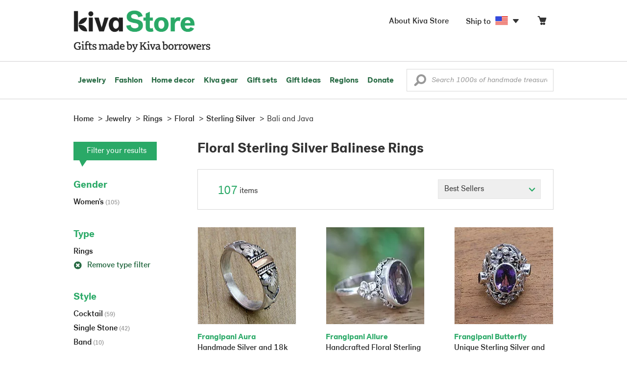

--- FILE ---
content_type: text/html;charset=UTF-8
request_url: https://store.kiva.org/jewelry/rings/floral/sterling-silver/bali-and-java/
body_size: 18789
content:


	


<!DOCTYPE html>
<html lang="en">

<head>
	<meta charset="utf-8">
	<title>Kiva | Floral Sterling Silver Balinese Rings</title>
	
	<meta name="description" content="Shopping Kiva's Floral Sterling Silver Balinese Ring Collection helps Kiva expand our reach and create more opportunity for families around the world."/>
	<meta name="author" content="">
    <meta name="Keywords" content="" />
	<meta name="viewport" content="width=1024">
	

    
	
		<script>
			var serviceWorkerVars = {"matchPatternImage":"/assets/images/logo/20180328_kiva_store_logo|/assets/images/banners"};

			// service worker
			if ( "serviceWorker" in navigator ) {
				navigator.serviceWorker.register('/service-worker.js').then(function() {
					return navigator.serviceWorker.ready;
				}).then(function(reg) {
					// update control may be needed at some point
					// reg.update();
					reg.active.postMessage(JSON.stringify( serviceWorkerVars ));
				}).catch(function(error) {
					console.log('Error : ', error);
				});
			} else {
				console.log("no service worker")
			}
    	</script>
    

	
	
		<script type="application/ld+json">
		{
			"@context": "https://schema.org",
			"@type": "BreadcrumbList",
			"itemListElement": [
				
				{
					"@type": "ListItem",
					"position": 1,
					"name": "Home",
					"item": {
						"@type": "WebPage",
						"@id": "https://store.kiva.org/"
					}
				},
				
				{
					"@type": "ListItem",
					"position": 2,
					"name": "Jewelry",
					"item": {
						"@type": "WebPage",
						"@id": "/jewelry/"
					}
				},
				
				{
					"@type": "ListItem",
					"position": 3,
					"name": "Rings",
					"item": {
						"@type": "WebPage",
						"@id": "/jewelry/rings/"
					}
				},
				
				{
					"@type": "ListItem",
					"position": 4,
					"name": "Floral",
					"item": {
						"@type": "WebPage",
						"@id": "/jewelry/rings/floral/"
					}
				},
				
				{
					"@type": "ListItem",
					"position": 5,
					"name": "Sterling Silver",
					"item": {
						"@type": "WebPage",
						"@id": "/jewelry/rings/floral/sterling-silver/"
					}
				},
				
				{
					"@type": "ListItem",
					"position": 6,
					"name": "Bali and Java",
					"item": {
						"@type": "WebPage",
						"@id": "/jewelry/rings/floral/sterling-silver/bali-and-java/"
					}
				}
				
			]
		}
		</script>
	
	

	

	<!-- favicons -->
	<link rel="apple-touch-icon-precomposed" sizes="144x144" href="/assets/images/favicon/apple-touch-icon-144x144.png">
    <link rel="apple-touch-icon-precomposed" sizes="114x114" href="/assets/images/favicon/apple-touch-icon-114x114.png">
    <link rel="apple-touch-icon-precomposed" sizes="72x72" href="/assets/images/favicon/apple-touch-icon-72x72.png">
	<link rel="apple-touch-icon-precomposed" href="/assets/images/favicon/apple-touch-icon-57x57.png">
	<link rel="apple-touch-icon" href="/assets/images/favicon/apple-touch-icon-57x57.png">
	<link rel="icon" href="/assets/images/favicon/favicon.ico" />
	<!--[if IE]><link rel="shortcut icon" href="/assets/images/favicon/favicon.ico"><![endif]-->

	<!-- CSS -->
	
		<link href="//assets2.novica.net/common/css/bootstrap/3.1.1/bootstrap.css" rel="stylesheet" type="text/css" />
	
	<link href="/assets/css/main.css?activedate=20260114f" rel="stylesheet" type="text/css" />

	<!-- Core JS -->
	<script src="//assets1.novica.net/common/javascript/jquery/3.7.1/jquery.min.js" integrity="sha384-JCZ85lW1QjF1xm6AoWQHqtCkJ/7HKd9WvOD5YmiEtf0E/ctb8j2ErVlW61uGg10C" crossorigin="anonymous"></script>
	<script src="//assets1.novica.net/common/javascript/bootstrap/3.1.1/bootstrap.min.js" integrity="sha384-c0aGVNjSTTB1ZLJQn/ZB13qZRwGgBpaOKuaDvtpR7ZOYDqaLOzmfrAySBW5R6idt" crossorigin="anonymous"></script>

	<!-- site settings -->
	<script>
		var cookieMe = {
			read: function(cookieName) {
				var theCookie=""+document.cookie;
				theCookie = theCookie.toLowerCase();
				cookieName = cookieName.toLowerCase();
		 		var ind=theCookie.indexOf(cookieName);
		 		if (ind==-1 || cookieName=="") return "";
		 		var ind1=theCookie.indexOf(';',ind);
		 		if (ind1==-1) ind1=theCookie.length;
				return unescape(theCookie.substring(ind+cookieName.length+1,ind1));
			},
			set: function(cname, cvalue, expireit, nHrs) {
				if(expireit) {
					var cookieDate = new Date("January 1, 2000")
				} else {
					if(nHrs) {
						var cookieDate = new Date();
						var today = new Date();
						cookieDate.setTime(today.getTime() + 3600000*nHrs);
					} else {
						var cookieDate = new Date("January 1, 2199")
					}
				}
				var cookieString = cname + '=' + escape(cvalue) + ';SameSite=None;expires=' + cookieDate.toGMTString() + ';domain=.kiva.org;path=/;Secure';
				document.cookie = cookieString;
			}
		};
		var customerid = cookieMe.read("_customerid");
		var currentUnit = cookieMe.read("sitePreferences");
		
		
		function updateItemsPerPage(link,newval) {
			//cookieMe.set("PREFLIST",newval)
			location.href = link.href;
		}

		var appRoot = "/";
		var siteRoot = "/";
		var templateRoot = '/assets/javascript/core/templates/';
		var _siteSetting = $.parseJSON($.ajax( {type:"GET", url:"/config/siteSettings.json", dataType:"json", async:false } ).responseText);
		_siteSetting.root = 'https://store.kiva.org/';
		_siteSetting.rootSecure = 'https://secure.store.kiva.org/';
		var favoriteStatus = { item:{}, artist:{} };
		var assetStamp = '20260114a';
	</script>
	<script src="/assets/javascript/core/clientcheck.js?activedate=20260114f"></script>
	<script src="/assets/javascript/core/lib.js?activedate=20260114f"></script>
	<script src="//assets1.novica.net/common/javascript/js-template/doT.min.js" integrity="sha384-tJGbTBUGsDsPF51ez/AGHdA2q8z4k7KYvjsx3eaKIioWzMaRnKa7Znil/LF8Wqsz" crossorigin="anonymous"></script>
	<script src="//assets1.novica.net/common/javascript/jscroll/jScrollPane.min.js" integrity="sha384-XHjzJRQ01pOt1L6aYBv7IlMRkAGyssAvY/IPYtIulYmP2gq1MwI5oTkSHxZy4Hr2" crossorigin="anonymous"></script>
	<script src="//assets1.novica.net/common/javascript/jquery-expander/jquery.expander.min.js" integrity="sha384-J52APSW7MwP5eQww4yRq3+htBjhRS8IOEHga7EhbwCqV5NlWZiEJMy13nRLbRZ7P" crossorigin="anonymous"></script>
	<script type="text/javascript">
		// tagmanager vars
		dataLayer = [{
			'visitorId': customerid,
			'pageType': 'category',
			'subdomainName': 'store',
			'productID': '',
			
			'site_section': 'jewelry',
			
			
			'product_name': [''],
			
			
			'product_price': [''],
			
			
			'product_category': [''],
			
			'categories': 'jewelry, rings, floral sterling silver bali-and-java',
			'transactionProducts': [],
			'instanceID': '4'
		}];
	</script>
	<!-- Google Tag Manager -->
	<script>(function(w,d,s,l,i){w[l]=w[l]||[];w[l].push({'gtm.start':
	new Date().getTime(),event:'gtm.js'});var f=d.getElementsByTagName(s)[0],
	j=d.createElement(s),dl=l!='dataLayer'?'&l='+l:'';j.async=true;j.src=
	'https://www.googletagmanager.com/gtm.js?id='+i+dl;f.parentNode.insertBefore(j,f);
	})(window,document,'script','dataLayer','GTM-KWMQ7RP');</script>
	<!-- End Google Tag Manager -->	
		
	
	
	
	

	
	

	

	
		<!-- Other JS asset -->
		
			<script src="/assets/javascript/libs/jquery-tinysort/jquery.tinysort.min.js?activedate=20260114f"></script>
		
	

</head>
<body id="shop" class="category jewelry rings theme-floral material-sterling-silver regionname-bali-and-java">
<!-- Google Tag Manager (noscript) -->
<noscript><iframe src="https://www.googletagmanager.com/ns.html?id=GTM-KWMQ7RP"
height="0" width="0" style="display:none;visibility:hidden"></iframe></noscript>
<!-- End Google Tag Manager (noscript) -->


<header>
	<div id="logo" class="border-b2">
		<div class="container-np">
			<div class="row global-nav">
				<div class="col-xs-6 stretch">
					<ul class="nostyle global-flyout clearfix">
						<li class="pull-left">
							<a href="/" class="brand block" id="hdr-logo">
								
									<img src="/assets/images/logo/kiva_store_logo_black_large.png" width="280" border="0" alt="Kiva Store" class="m-hide">
									<img src="/assets/images/logo/kiva_store_logo_black_small.png" width="200" border="0" alt="Kiva Store" class="hide m-show">
									
								
							</a>
						</li>
						<li class="pull-right m-show hide">
							<a href="/about/" id="aboutKivaStore" class="brand block">About</a>
						</li>
				
					</ul>
				</div>
				<div class="col-xs-6 pad-t3 m-pad-t0 stretch">
					<ul id="cart-account-flyout" class="nostyle global-flyout">
						
						<li id="cart-flyout" class="pull-right text-right delayedload show-flyout has-flyout" data-contenttype="cartheader">
							<a href="/cart/" id="headercart" aria-label="Click to view items in your cart"><span class="cartitemamount rel top1- size16 m-size20"></span><i class="ss-cart size18 rel top03 m-marg-l03 m-size22"></i></a>
						</li>
						
						<li id="shipToCountry" class="pull-right delayedload m-hidden" data-contenttype="shiptocountry">
							<a href="/session/shipTo/" class="shipToLink clickaction" data-actiontype="dialog" data-modaltype="_default" data-country="US" onclick="return false;" rel="nofollow"><span class="size16 marg-r05">Ship to </span><i class="shipToFlag flag-icon flag-sm va-m" style="opacity:0;"></i><i class="icon-caret-down size28"></i></a>
						</li>
						<li id="aboutKivaStore" class="pull-right m-hidden">
							<a href="/about/" class="">
						       <span class="size16 marg-r05">About Kiva Store</span>
						    </a>
						</li>
						
					</ul>
				</div>
			</div>
		</div>
	</div>
	<div id="header-nav" class="border-b2">
		<div class="container-np clearfix rel m-nopad m-nomarg">
			
			<nav id="main-menu" class="pull-left clearfix stretch">
				<ul id="header-main-flyout" class="clearfix nostyle show-flyout-parent mainnav collapse navbar-collapse">
					<li class="has-flyout nav-shop-li">
						<a class="nav-level-1 m-show" href="javascript:void(0)" rel="nofollow">Shop</a>
						<ul class="nav-shop nopadding" aria-haspopup="true" aria-expanded="false">
							

	<li id="jewelry" class="has-flyout">
		<a href="https://store.kiva.org/jewelry/" aria-haspopup="true" aria-expanded="false">Jewelry</a>
		<div class="main-menu-flyout menu-flyout m-collapse">
			<ul class="row">
				<li class="col-sm-3">
					<ul class="hide m-show m-all-link"><li><a href="/jewelry/" class="flyout-hdr loadlink">All jewelry</a></li></ul>
					<h3><a href="/jewelry/womens/" class="flyout-hdr">Women's</a> <span class="hide m-show m-drop-icon"><i class="ss-navigatedown green size18"></i></span></h3>
					<ul class="sublinks m-collapse">
						<li><a href="/jewelry/anklets/" data-featuredimage="15/p194153_1.jpg" class="loadlink">Anklets</a></li>
						<li><a href="/jewelry/bracelets/" data-featuredimage="10/p201042_1.jpg" class="loadlink">Bracelets</a></li>
						<li><a href="/jewelry/brooches/" data-featuredimage="10/p222420_1.jpg" class="loadlink">Brooches</a></li>
						<li><a href="/jewelry/earrings/" data-featuredimage="9/p219854_1.jpg" class="loadlink">Earrings</a></li>
						<li><a href="/jewelry-boxes/" data-featuredimage="10/p184425_1.jpg" class="loadlink">Jewelry boxes</a></li>
						<li><a href="/jewelry/jewelry-sets/" data-featuredimage="15/p123206_1.jpg" class="loadlink">Jewelry sets</a></li>
						<li><a href="/jewelry/necklaces/" data-featuredimage="10/p193663_1.jpg" class="loadlink">Necklaces</a></li>
						<li><a href="/jewelry/rings/" data-featuredimage="10/p139361_1.jpg" class="loadlink">Rings</a></li>
					</ul>
				</li>
				<li class="col-sm-3">
					<h3><a href="/jewelry/mens/" class="flyout-hdr">Men's</a><span class="hide m-show m-drop-icon"><i class="ss-navigatedown green size18"></i></span></h3>
					<ul class="sublinks m-collapse">
						<li><a href="/jewelry/mens/bracelets/" data-featuredimage="10/p231616_1.jpg" class="loadlink">Bracelets</a></li>
						<li><a href="/jewelry/mens/necklaces/" data-featuredimage="4/p211614_1.jpg" class="loadlink">Necklaces</a></li>
						<li><a href="/jewelry/mens/rings/" data-featuredimage="10/p226651_1.jpg" class="loadlink">Rings</a></li>
					</ul>
					<h3><a href="javascript:void(0);" class="flyout-hdr" rel="nofollow">Materials</a> <span class="hide m-show m-drop-icon"><i class="ss-navigatedown green size18"></i></span></h3>
					<ul class="sublinks m-collapse">
						<li><a href="/jewelry/beaded/" data-featuredimage="9/p217568_1.jpg" class="loadlink">Beads</a></li>
						<li><a href="/jewelry/gold/" data-featuredimage="9/p231940_1.jpg" class="loadlink">Gold</a></li>
						<li><a href="/jewelry/leather/" data-featuredimage="9/p146634_1.jpg" class="loadlink">Leather</a></li>
						<li><a href="/jewelry/silver/" data-featuredimage="9/p140525_1.jpg" class="loadlink">Silver</a></li>
					</ul>
				</li>
				<li class="col-sm-3">
					<h3><a href="javascript:void(0);" class="flyout-hdr" rel="nofollow">Special collections</a> <span class="hide m-show m-drop-icon"><i class="ss-navigatedown green size18"></i></span></h3>
					<ul class="sublinks m-collapse">
						<li><a href="/jewelry/animal-themed/" data-featuredimage="10/p216655_1.jpg" class="loadlink">Animal themed</a></li>
						<li><a href="/jewelry/birthstone/" data-featuredimage="15/p163207_1.jpg" class="loadlink">Birthstones</a></li>
						<li><a href="/jewelry/bohemian/" data-featuredimage="9/p200073_1.jpg" class="loadlink">Bohemian</a></li>
						<li><a href="/jewelry/bridal/" data-featuredimage="10/p183586_1.jpg" class="loadlink">Bridal jewelry</a></li>
						<li><a href="/jewelry/cross/" data-featuredimage="10/p144013_1.jpg" class="loadlink">Crosses</a></li>
						<li><a href="/jewelry/eco-friendly/" data-featuredimage="5/p219328_1.jpg" class="loadlink">Eco-friendly</a></li>
						<li><a href="/jewelry/heart/" data-featuredimage="4/p111051_1.jpg" class="loadlink">Hearts</a></li>
						<li><a href="/jewelry/hill-tribe/" data-featuredimage="9/p140540_1.jpg" class="loadlink">Hill tribe</a></li>
					</ul>
				</li>
				<li class="col-sm-3 pic">
					<div class="menu-flyout-image">
						<img src="//images1.novica.net/pictures/9/p285146_1.jpg" class="mainmenu-featuredimage" border="0" alt="jewelry">
					</div>
					<div class="marg-t2"><img src="/assets/images/kiva-store-powered-by-novica.png" class="" border="0" alt="Powered by NOVICA" /></div>
				</li>
			</ul>
		</div>
		<span class="hide m-show m-drop-icon"><i class="ss-navigatedown green size18"></i></span>
	</li>
	<li id="fashion" class="has-flyout">
		<a href="/fashion/" aria-haspopup="true" aria-expanded="false">Fashion</a>
		<div class="main-menu-flyout menu-flyout m-collapse">
			<ul class="row">
				<li class="col-sm-3">
					<ul class="hide m-show m-all-link"><li><a href="/fashion/" class="flyout-hdr loadlink">All fashion</a></li></ul>
					<h3><a href="/clothing/womens/" class="flyout-hdr">Women's clothing</a> <span class="hide m-show m-drop-icon"><i class="ss-navigatedown green size18"></i></span></h3>
					<ul class="sublinks m-collapse">
						<li><a href="/clothing/womens/cardigans/" data-featuredimage="4/p190113_1.jpg" class="loadlink">Cardigans</a></li>
						<li><a href="/clothing/womens/dresses/" data-featuredimage="15/p231721_1.jpg" class="loadlink">Dresses</a></li>
						<li><a href="/clothing/womens/jackets-and-coats/" data-featuredimage="4/p259909_1.jpg" class="loadlink">Jackets</a></li>
						<li><a href="/clothing/womens/ponchos/" data-featuredimage="4/p96420_1.jpg" class="loadlink">Ponchos</a></li>
						<li><a href="/clothing/womens/robes/" data-featuredimage="10/p204334_1.jpg" class="loadlink">Robes</a></li>
						<li><a href="/clothing/womens/skirts/" data-featuredimage="9/p214679_1.jpg" class="loadlink">Skirts</a></li>
						<li><a href="/clothing/womens/tops/" data-featuredimage="15/p272867_1.jpg" class="loadlink">Tops</a></li>
						<li><a href="/clothing/womens/pants/" data-featuredimage="10/p257736_1.jpg" class="loadlink">Pants</a></li>
						<li><a href="/clothing/womens/tunics/" data-featuredimage="15/p239440_1.jpg" class="loadlink">Tunics</a></li>
						<li><a href="/clothing/womens/wraps-and-ruanas/" data-featuredimage="4/p159521_1.jpg" class="loadlink">Wraps</a></li>
					</ul>
				</li>
				<li class="col-sm-3 newcolappendafter">
					<h3><a href="/accessories/womens/" class="flyout-hdr">Women's accessories</a> <span class="hide m-show m-drop-icon"><i class="ss-navigatedown green size18"></i></span></h3>
					<ul class="sublinks m-collapse">
						<li><a href="/accessories/womens/belts/" data-featuredimage="10/p176538_1.jpg" class="loadlink">Belts</a></li>
						
						<li><a href="/accessories/womens/gloves/" data-featuredimage="4/p174637_1.jpg" class="loadlink">Gloves</a></li>
						<li><a href="/accessories/womens/hats/" data-featuredimage="4/p161022_1.jpg" class="loadlink">Hats</a></li>
						<li><a href="/accessories/womens/scarves/" data-featuredimage="10/p133184_1.jpg" class="loadlink">Scarves</a></li>
						<li><a href="/accessories/womens/shawls/" data-featuredimage="10/p184472_1.jpg" class="loadlink">Shawls</a></li>
						
					</ul>
					<h3><a href="/clothing/mens/" class="flyout-hdr">Men's fashion</a> <span class="hide m-show m-drop-icon"><i class="ss-navigatedown green size18"></i></span></h3>
					<ul class="sublinks m-collapse">
						<li><a href="/accessories/mens/" data-featuredimage="15/p255130_1.jpg" class="loadlink">Accessories</a></li>
						<li><a href="/handbags/mens/" data-featuredimage="4/p250404_1.jpg" class="loadlink">Bags</a></li>
						<li><a href="/clothing/mens/" data-featuredimage="4/p201787_1.jpg" class="loadlink">Clothing</a></li>
						<li><a href="/accessories/mens/cufflinks/" data-featuredimage="15/p147275_1.jpg" class="loadlink">Cuff links</a></li>
					</ul>
				</li>
				<li class="col-sm-3">
					<h3><a href="/handbags/" class="flyout-hdr">Handbags</a> <span class="hide m-show m-drop-icon"><i class="ss-navigatedown green size18"></i></span></h3>
					<ul class="sublinks m-collapse">
						<li><a href="/handbags/clutches/" data-featuredimage="10/p253179_1.jpg" class="loadlink">Clutches</a></li>
						<li><a href="/handbags/cotton/" data-featuredimage="9/p218122_1.jpg" class="loadlink">Cotton bags</a></li>
						<li><a href="/handbags/leather/" data-featuredimage="7/p195642_1.jpg" class="loadlink">Leather bags</a></li>
						<li><a href="/handbags/shoulder-bags/" data-featuredimage="9/p201108_1.jpg" class="loadlink">Shoulder bags</a></li>
						<li><a href="/handbags/tote/" data-featuredimage="27/p241524_1.jpg" class="loadlink">Totes</a></li>
						<li><a href="/handbags/travel-bags-and-accessories/" data-featuredimage="7/p164804_1.jpg" class="loadlink">Travel bags</a></li>
						<li><a href="/handbags/upcycled/" data-featuredimage="27/p182833_1.jpg" class="loadlink">Upcycled</a></li>
					</ul>
					<h3><a href="javascript:void(0);" class="flyout-hdr" rel="nofollow">Collections</a> <span class="hide m-show m-drop-icon"><i class="ss-navigatedown green size18"></i></span></h3>
					<ul class="sublinks m-collapse">
						<li><a href="/fashion/alpaca/" data-featuredimage="4/p198136_1.jpg" class="loadlink">Alpaca</a></li>
						<li><a href="/fashion/batik/" data-featuredimage="10/p141072_1.jpg" class="loadlink">Batik</a></li>
						<li><a href="/fashion/bohemian/" data-featuredimage="" class="loadlink">Bohemian</a></li>
					</ul>
				</li>
				<li class="col-sm-3 pic">
					<div class="menu-flyout-image">
						<img src="//images1.novica.net/pictures/4/p450429_1.jpg" class="mainmenu-featuredimage" border="0" alt="Fashion">
					</div>
					<div class="marg-t2"><img src="/assets/images/kiva-store-powered-by-novica.png" class="" border="0" alt="Powered by NOVICA" /></div>
				</li>
			</ul>
		</div>
		<span class="hide m-show m-drop-icon"><i class="ss-navigatedown green size18"></i></span>
	</li>
	<li id="home-decor" class="has-flyout">
		<a href="/home-decor/" aria-haspopup="true" aria-expanded="false">Home decor</a>
		<div class="main-menu-flyout menu-flyout m-collapse">
			<ul class="row">
				<li class="col-sm-3">
					<ul class="hide m-show m-all-link"><li><a href="/home-decor/" class="flyout-hdr loadlink">All home decor</a></li></ul>
					<h3><a href="javascript:void(0);" class="flyout-hdr" rel="nofollow">Home Accessories</a> <span class="hide m-show m-drop-icon"><i class="ss-navigatedown green size18"></i></span></h3>
					<ul class="sublinks m-collapse">
						<li><a href="/home-decor/candle-holders/" data-featuredimage="9/p229882_1.jpg" class="loadlink">Candle holders</a></li>
						<li><a href="/home-decor/chess-sets-games/" data-featuredimage="7/p201674_1.jpg" class="loadlink">Chess sets &amp; games</a></li>
						<li><a href="/holiday-decor-and-ornaments/" data-featuredimage="10/p248153_1.jpg" class="loadlink">Christmas decorations</a></li>
						<li><a href="/home-decor/decor-accessories/decorative-boxes/" data-featuredimage="9/p218521_1.jpg" class="loadlink">Decorative boxes</a></li>
						<li><a href="/home-decor/masks/" data-featuredimage="5/p214386_1.jpg" class="loadlink">Masks</a></li>
						<li><a href="/home-decor/mirrors/" data-featuredimage="15/p216884_1.jpg" class="loadlink">Mirrors</a></li>
						<li><a href="/musical-instruments/" data-featuredimage="4/p97696_1.jpg" class="loadlink">Musical instruments</a></li>
						<li><a href="/home-decor/decor-accessories/photo-frames/" data-featuredimage="15/p243754_1.jpg" class="loadlink">Picture frames</a></li>
						<li><a href="/home-decor/sculpture/" data-featuredimage="10/p215169_1.jpg" class="loadlink">Sculptures &amp; carvings</a></li>
						<li><a href="/home-decor/tableware/table-linens/" data-featuredimage="27/p228836_1.jpg" class="loadlink">Table linens</a></li>
						<li><a href="/home-decor/tableware/" data-featuredimage="7/p15881_1.jpg" class="loadlink">Tableware</a></li>
						<li><a href="/home-decor/vases/" data-featuredimage="9/p79466_1.jpg" class="loadlink">Vases</a></li>
					</ul>
				</li>
				<li class="col-sm-3 newcolappendafter">
					<h3><a href="javascript:void(0);" class="flyout-hdr" rel="nofollow">Home furnishings</a> <span class="hide m-show m-drop-icon"><i class="ss-navigatedown green size18"></i></span></h3>
					<ul class="sublinks m-collapse">
						<li><a href="/home-decor/furniture/" data-featuredimage="15/p220327_1.jpg" class="loadlink">Furniture</a></li>
						<li><a href="/home-decor/hammock/" data-featuredimage="7/p108904_1.jpg" class="loadlink">Hammocks</a></li>
						<li><a href="/paintings/" data-featuredimage="4/p183772_1.jpg" class="loadlink">Paintings</a></li>
						<li><a href="/home-decor/pillows-and-throws/" data-featuredimage="15/p196179_1.jpg" class="loadlink">Pillows &amp; throws</a></li>
						<li><a href="/home-decor/area-rugs/" data-featuredimage="7/p174674_1.jpg" class="loadlink">Rugs</a></li>
						<li><a href="/home-decor/wall-decor/" data-featuredimage="10/p190270_1.jpg" class="loadlink">Wall decor</a></li>
					</ul>
					<h3><a href="javascript:void(0);" class="flyout-hdr" rel="nofollow">Collections</a> <span class="hide m-show m-drop-icon"><i class="ss-navigatedown green size18"></i></span></h3>
					<ul class="sublinks m-collapse">
						<li><a href="/home-decor/archaeological/" data-featuredimage="27/p179127_1.jpg" class="loadlink">Archaelogical</a></li>
						<li><a href="/home-decor/east-meets-west/" data-featuredimage="10/p208299_1.jpg" class="loadlink">East meets west</a></li>
						<li><a href="/home-decor/eco-friendly/" data-featuredimage="10/p212961_1.jpg" class="loadlink">Eco-friendly</a></li>
					</ul>
				</li>
				<li class="col-sm-3">
					<h3><a href="javascript:void(0);" class="flyout-hdr" rel="nofollow">Shop by region</a> <span class="hide m-show m-drop-icon"><i class="ss-navigatedown green size18"></i></span></h3>
					<ul class="sublinks m-collapse">
						
						
							<li><a href="/home-decor/bali-and-java/" data-featuredimage="10/p252499_1.jpg" class="loadlink">Bali &amp; Java</a></li>
						
							<li><a href="/home-decor/brazil/" data-featuredimage="2/p207611_1.jpg" class="loadlink">Brazil</a></li>
						
							<li><a href="/home-decor/central-america/" data-featuredimage="27/p178888_1.jpg" class="loadlink">Central America</a></li>
						
							<li><a href="/home-decor/india/" data-featuredimage="15/p203714_1.jpg" class="loadlink">India</a></li>
						
							<li><a href="/home-decor/mexico/" data-featuredimage="7/p195956_1.jpg" class="loadlink">Mexico</a></li>
						
							<li><a href="/home-decor/thailand/" data-featuredimage="9/p178289_1.jpg" class="loadlink">Thailand</a></li>
						
							<li><a href="/home-decor/andes/" data-featuredimage="4/p128101_1.jpg" class="loadlink">The Andes</a></li>
						
							<li><a href="/home-decor/west-africa/" data-featuredimage="5/p28510_1.jpg" class="loadlink">West Africa</a></li>
						
					</ul>
				</li>
				<li class="col-sm-3 pic">
					<div class="menu-flyout-image">
						<img src="//images1.novica.net/pictures/7/p402446_1.jpg" class="mainmenu-featuredimage" border="0" alt="Home">
					</div>
					<div class="marg-t2"><img src="/assets/images/kiva-store-powered-by-novica.png" class="" border="0" alt="Powered by NOVICA" /></div>
				</li>
			</ul>
		</div>
		<span class="hide m-show m-drop-icon"><i class="ss-navigatedown green size18"></i></span>
	</li>
	<li id="kiva-gear" class="no-flyout">
		<a href="/kiva-gear/">Kiva gear</a>
	</li>
	<li id="kiva-gift-sets" class="no-flyout">
		<a href="/kiva-gift-sets/">Gift sets</a>
	</li>

	
		<li id="all-gifts" class="has-flyout">
			<a href="https://store.kiva.org/unique-gifts/" aria-haspopup="true" aria-expanded="false">Gift ideas</a>
			<div class="main-menu-flyout menu-flyout m-collapse">
				<ul class="row">
					<li class="col-sm-3">
						<ul class="hide m-show m-all-link"><li><a href="https://store.kiva.org/unique-gifts/" class="flyout-hdr loadlink">All gifts</a></li></ul>
						<h3><a href="javascript:void(0);" class="flyout-hdr" rel="nofollow">Occasions</a> <span class="hide m-show m-drop-icon"><i class="ss-navigatedown green size18"></i></span></h3>
						<ul class="sublinks m-collapse">
							<li><a href="https://store.kiva.org/anniversary-gifts/" data-featuredimage="10/p163615_1.jpg" class="loadlink">Anniversary</a></li>
							<li><a href="https://store.kiva.org/corporate-gifts/" data-featuredimage="4/p192195_1.jpg" class="loadlink">Corporate gifts</a></li>
							<li><a href="https://store.kiva.org/unique-gifts/gifts-for-dad/" data-featuredimage="7/p184608_1.jpg" class="loadlink">Father's day</a></li>
							<li><a href="https://store.kiva.org/good-luck-gifts/" data-featuredimage="15/p195669_1.jpg" class="loadlink">Good luck gifts</a></li>
							<li><a href="https://store.kiva.org/unique-gifts/graduation-gifts/" data-featuredimage="27/p193605_1.jpg" class="loadlink">Graduation</a></li>
							<li><a href="https://store.kiva.org/unique-gifts/housewarming-gifts/" data-featuredimage="10/p145101_1.jpg" class="loadlink">Housewarming</a></li>
							<li><a href="https://store.kiva.org/unique-gifts/womens/gifts-for-mom/" data-featuredimage="9/p203284_1.jpg" class="loadlink">Mother's day</a></li>
							<li><a href="https://store.kiva.org/valentines-day-gifts/" data-featuredimage="10/p175970_1.jpg" class="loadlink">Valentine's day</a></li>
							<li><a href="https://store.kiva.org/wedding-collection/" data-featuredimage="7/p157062_1.jpg" class="loadlink">Wedding</a></li>
						</ul>
					</li>
					<li class="col-sm-3">
						<h3><a href="javascript:void(0);" class="flyout-hdr" rel="nofollow">Interests</a> <span class="hide m-show m-drop-icon"><i class="ss-navigatedown green size18"></i></span></h3>
						<ul class="sublinks m-collapse">
							<li><a href="https://store.kiva.org/unique-gifts/animals/" data-featuredimage="9/p213959_1.jpg" class="loadlink">For animal lovers</a></li>
							<li><a href="https://store.kiva.org/unique-gifts/bohemian-style/" data-featuredimage="10/p410515_1.jpg" class="loadlink">For bohemian style</a></li>
							<li><a href="https://store.kiva.org/unique-gifts/cooking/" data-featuredimage="27/p208347_1.jpg" class="loadlink">For cooking enthusiasts</a></li>
							
							<li><a href="https://store.kiva.org/unique-gifts/gardening/" data-featuredimage="27/p180385_1.jpg" class="loadlink">For gardeners</a></li>
							
							<li><a href="https://store.kiva.org/unique-gifts/travel/" data-featuredimage="4/p87769_1.jpg" class="loadlink">For travelers</a></li>
							
							<li><a href="https://store.kiva.org/unique-gifts/wine-and-champagne/" data-featuredimage="4/p230006_1.jpg" class="loadlink">For wine lovers</a></li>
							<li><a href="https://store.kiva.org/unique-gifts/yoga-and-meditation/" data-featuredimage="10/p182535_1.jpg" class="loadlink">For yoga lovers</a></li>
						</ul>
					</li>
					<li class="col-sm-3">
						<h3><a href="javascript:void(0);" class="flyout-hdr" rel="nofollow">Recipients &amp; Price</a> <span class="hide m-show m-drop-icon"><i class="ss-navigatedown green size18"></i></span></h3>
						<ul class="sublinks m-collapse">
							<li><a href="https://store.kiva.org/unique-gifts/gifts-for-dad/" data-featuredimage="4/p156364_1.jpg" class="loadlink">Gifts for dad</a></li>
							<li><a href="https://store.kiva.org/unique-gifts/gifts-for-her/" data-featuredimage="10/p188079_1.jpg" class="loadlink">Gifts for her</a></li>
							<li><a href="https://store.kiva.org/unique-gifts/gifts-for-him/" data-featuredimage="15/p239240_1.jpg" class="loadlink">Gifts for him</a></li>
							<li><a href="https://store.kiva.org/unique-gifts/gifts-for-mom/" data-featuredimage="10/p219291_1.jpg" class="loadlink">Gifts for mom</a></li>
							<li class="m-hidden">&nbsp;</li>
							<li><a href="https://store.kiva.org/unique-gifts/under-$20/" data-featuredimage="" class="loadlink">Under $20</a></li>
							<li><a href="https://store.kiva.org/unique-gifts/$20-to-$40/" data-featuredimage="" class="loadlink">$20 to $40</a></li>
							<li><a href="https://store.kiva.org/unique-gifts/$40-to-$60/" data-featuredimage="" class="loadlink">$40 to $60</a></li>
							<li><a href="https://store.kiva.org/unique-gifts/$60-to-$100/" data-featuredimage="" class="loadlink">$60 to $100</a></li>
							<li><a href="https://store.kiva.org/unique-gifts/$100-to-$200/" data-featuredimage="" class="loadlink">$100 to $200</a></li>
							<li><a href="https://store.kiva.org/unique-gifts/over-$200/" data-featuredimage="" class="loadlink">Over $200</a></li>
						</ul>
					</li>
					<li class="col-sm-3 pic">
						<div class="menu-flyout-image">
							<img src="//images1.novica.net/pictures/10/p163615_1.jpg" class="mainmenu-featuredimage" border="0" alt="Gifts" />
						</div>
						<div class="marg-t2"><img src="/assets/images/kiva-store-powered-by-novica.png" class="" border="0" alt="Powered by NOVICA" /></div>
					</li>
				</ul>
			</div>
			<span class="hide m-show m-drop-icon"><i class="ss-navigatedown green size18"></i></span>
		</li>
	
	
	<li id="regions" class="has-flyout">
		<a href="/newarrivals/" aria-haspopup="true" aria-expanded="false">Regions</a>
		<div class="main-menu-flyout menu-flyout m-collapse">
			<ul class="row">
				<li class="col-sm-9 pic">
					<div class="menu-flyout-image" id="regionmoodpic">
						<img src="/assets/images/sectionMenu/regions/region-default.png" id="mainmenu-featuredimage-region-placeholder" border="0" alt="Home">
						<img src="/assets/images/trans.png" id="mainmenu-featuredimage-region" border="0" alt="">
					</div>
				</li>
				<li class="col-sm-3 pad-t35 m-nopad">
					<h3><a href="javascript:void(0);" class="flyout-hdr" rel="nofollow">Global Regions</a> <span class="hide m-show m-drop-icon"><i class="ss-navigatedown green size18"></i></span></h3>
					<ul class="sublinks m-collapse">
						
						
							<li class="loadlink"><a href="/bali-and-java/" class="showfeaturedimage" data-targetimageid="mainmenu-featuredimage-region" data-sourceimage="/assets/images/sectionMenu/regions/bali-and-java-region2018.jpg">Bali &amp; Java</a></li>
						
							<li class="loadlink"><a href="/central-america/" class="showfeaturedimage" data-targetimageid="mainmenu-featuredimage-region" data-sourceimage="/assets/images/sectionMenu/regions/central-america-region2018.jpg">Central America</a></li>
						
							<li class="loadlink"><a href="/india/" class="showfeaturedimage" data-targetimageid="mainmenu-featuredimage-region" data-sourceimage="/assets/images/sectionMenu/regions/india-region2018.jpg">India</a></li>
						
							<li class="loadlink"><a href="/mexico/" class="showfeaturedimage" data-targetimageid="mainmenu-featuredimage-region" data-sourceimage="/assets/images/sectionMenu/regions/mexico-region2018.jpg">Mexico</a></li>
						
							<li class="loadlink"><a href="/thailand/" class="showfeaturedimage" data-targetimageid="mainmenu-featuredimage-region" data-sourceimage="/assets/images/sectionMenu/regions/thailand-region2018.jpg">Thailand</a></li>
						
							<li class="loadlink"><a href="/andes/" class="showfeaturedimage" data-targetimageid="mainmenu-featuredimage-region" data-sourceimage="/assets/images/sectionMenu/regions/andes-region2018.jpg">The Andes</a></li>
						
							<li class="loadlink"><a href="/west-africa/" class="showfeaturedimage" data-targetimageid="mainmenu-featuredimage-region" data-sourceimage="/assets/images/sectionMenu/regions/westafrica-region2018.jpg">West Africa</a></li>
						
					</ul>
				</li>				
			</ul>
		</div>
		<span class="hide m-show m-drop-icon"><i class="ss-navigatedown green size18"></i></span>
	</li>
	<li id="donate" class="no-flyout"><a href="/donate/">Donate</a></li>

						</ul>
					</li>
					
					
					
					<li class="m-show"><a class="nav-level-1" href="https://store.kiva.org/help/">Help</a></li>					
					
					
					<li id="shipToCountry" class="m-show delayedload" data-contenttype="shiptocountry">
						<a href="/session/shipTo/" class="shipToLink clickaction nav-level-1" data-actiontype="dialog" data-modaltype="_default" data-country="US" onclick="return false;" rel="nofollow"><span class="size16 marg-r3">Ship to </span><i class="shipToFlag flag-icon flag-lr va-m"></i></a>
						<span class="m-drop-icon"><i class="ss-navigatedown green size18"></i></span>
				</ul>
				<button type="button" id="mobile-menubar" class="mobile-menubar pull-left navbar-toggle collapsed" data-toggle="collapse" data-target="#header-main-flyout" aria-expanded="false">
					<i class="ss-menu"></i><span class="storeMenu"></span><i class="ss-delete green"></i>
	    		</button>
	    		
			</nav>
			<div id="header-search" class="pull-right stretch">
				

	<form id="headerSearch" name="headerSearch" action="" class="sitesearch m-nopad rel" role="search">
		<div class="input-group">
			<input name="keywordHeader" type="text" id="keywordHeader" placeholder="Search 1000s of handmade treasures" value="" class="searchkeyword form-control italic kivagrot-medium" autocomplete="off" aria-label="Enter a search keyword">
			
			<span class="search-icon size24" role="button" tabindex="0"><i class="ss-search va-m"></i></span>
		</div>
	</form>

			</div>
		</div>
	</div>
</header>


<div class="container-fluid pad-lr0" role="main">
	<div class="main-page">
		






<script>
	var relatedCollectionTitle = "Floral Sterling Silver Balinese Rings";
</script>
<div class="itemlist-container container clearfix pad-lr0 m-pad-h2">
	<div class="row">
		<div class="col-xs-12">
			


	<ol class="breadcrumb m-hidden" role="navigation" aria-label="Breadcrumb">
		<li><a href="/"><span>Home</span></a></li>
		
			
				
				
				
				
				
					
				
				
				
					<li><a href="/jewelry/"><span>Jewelry</span></a></li>
				
				
			
		
			
				
				
				
				
				
					
				
				
				
					<li><a href="/jewelry/rings/"><span>Rings</span></a></li>
				
				
			
		
			
				
				
				
				
				
					
				
				
				
					<li><a href="/jewelry/rings/floral/"><span>Floral</span></a></li>
				
				
			
		
			
				
				
				
				
				
					
				
				
				
					<li><a href="/jewelry/rings/floral/sterling-silver/"><span>Sterling Silver</span></a></li>
				
				
			
		
			
				
				
				
				
				
					
				
				
				
					<li id="aSelectedNav"><span>Bali and Java</span></li>
				
				
			
		
	</ol>

		</div>

	    <!-- product list -->
		<div class="col-xs-9 pull-right stretch">
			<div class="row">
				<div class="col-xs-12">
					<h1 class="size28 m-size20 m-pad-t2">Floral Sterling Silver Balinese Rings</h1>
					
				</div>
				<div class="col-xs-1 m-hide">
				</div>
			</div>
			
			
			
			
				






		
	
<style>
	.thumbs img.selected {
		opacity:1;
		cursor:default;
		border:2px solid #d2d2d2;
		padding:0;
	}
	.thumbs img {
		margin: 0 3px;
		border:1px solid #EAEAEA;
		opacity:0.7;
		cursor: pointer;
		padding:1px;
	}
	.col-xs-4 .product-container { width: 202px; height: 350px; position: relative; margin:0 auto; }
	
	/*a.productnamelink p { height:60px; }*/
</style>








	<div class="pagination-bar bg-white clearfix m-hidden">
		
	
		<div class="total-items"><span class="green size24 letter-spacing-02e- pull-left" role="heading">107</span> <span class="itemcounttext pull-left">items</span></div>
	
	<div class="items-sort">
		
	<select id="" class="form-control checkout-select" name="sort" onchange="location.href=this.options[this.selectedIndex].value;" aria-label="Click to select a sort by option">
		<option value="/jewelry/rings/floral/sterling-silver/bali-and-java/" SELECTED>Best Sellers</option>
		
        <option value="/jewelry/rings/floral/sterling-silver/bali-and-java/pg-sortby-price/">Price: lowest to highest</option>
		
        <option value="/jewelry/rings/floral/sterling-silver/bali-and-java/pg-sortby-price-desc/">Price: highest to lowest</option>
		
        <option value="/jewelry/rings/floral/sterling-silver/bali-and-java/pg-sortby-newest/">Newest arrivals</option>
		
	</select>

	</div>

	</div>




	<div id="category-filter-flyout" class="row m-marg-b4 hide m-show">
		<div class="m-col-xs-6 pull-left category-filter-nav m-hidden" data-role="filter-main-flyout">
			<button class="btn btn-primary btn-block size18 filterBy"><span>Filters</span></button>
		</div>
		<div class="m-col-xs-6 pull-left category-filter-nav m-hidden" data-role="sortby-main-flyout">
			<button class="btn btn-primary btn-block size18 sortBy"><span>Sort By</span></button>
		</div>
	</div>


<!-- product list -->
<div id="product-list" class="categories-items">

	<div class="row fit-imgs imglisting-type-3">
	
			<div class="col-xs-4">
			
				<a href="/product/handmade-silver-and-18k-gold-ring-frangipani-aura/K15474/" class="productnamelink" data-linkproductid="K15474">
					
					<img src="https://images1.novica.net/pictures/10/p209426_1.jpg" width="200" height="200" border="0" class="productpic" alt="Gold accent band ring, 'Frangipani Aura' - Handmade Silver and 18k Gold Ring" onerror="novicaUtils.imageError(this);"/>
					<p class="nomargin"><strong class="info-hdr productname" id="productname_K15474">
						Frangipani Aura</strong></p><span class="info-txt productdescription" id="productdescription_K15474">Handmade Silver and 18k Gold Ring</span>
						<strong class="il-price price-current" data-price="79.9900">$79.99</strong>
					
				</a>
			</div> <!-- END productdisplay cell -->
			
			<div class="col-xs-4">
			
				<a href="/product/handcrafted-floral-sterling-silver-and-amethyst-ring-frangipani-allure/K15421/" class="productnamelink" data-linkproductid="K15421">
					
					<img src="https://images1.novica.net/pictures/10/p208778_1.jpg" width="200" height="200" border="0" class="productpic" alt="Amethyst solitaire ring, 'Frangipani Allure' - Handcrafted Floral Sterling Silver and Amethyst Ring" onerror="novicaUtils.imageError(this);"/>
					<p class="nomargin"><strong class="info-hdr productname" id="productname_K15421">
						Frangipani Allure</strong></p><span class="info-txt productdescription" id="productdescription_K15421">Handcrafted Floral Sterling Silver and Amethyst Ring</span>
						<strong class="il-price">
							<span class="price-original" data-price="79.9900" aria-label="Original product price">$79.99</span>
							<span class="price-current" data-price="63.9900" aria-label="Product sale price">$63.99</span>
						</strong>
					
				</a>
			</div> <!-- END productdisplay cell -->
			
			<div class="col-xs-4">
			
				<a href="/product/unique-sterling-silver-and-amethyst-cocktail-ring-frangipani-butterfly/K15410/" class="productnamelink" data-linkproductid="K15410">
					
					<img src="https://images1.novica.net/pictures/10/p208738_1.jpg" width="200" height="200" border="0" class="productpic" alt="Amethyst and citrine cocktail ring, 'Frangipani Butterfly' - Unique Sterling Silver and Amethyst Cocktail Ring" onerror="novicaUtils.imageError(this);"/>
					<p class="nomargin"><strong class="info-hdr productname" id="productname_K15410">
						Frangipani Butterfly</strong></p><span class="info-txt productdescription" id="productdescription_K15410">Unique Sterling Silver and Amethyst Cocktail Ring</span>
						<strong class="il-price">
							<span class="price-original" data-price="109.9900" aria-label="Original product price">$109.99</span>
							<span class="price-current" data-price="87.9900" aria-label="Product sale price">$87.99</span>
						</strong>
					
				</a>
			</div> <!-- END productdisplay cell -->
			
			<div class="col-xs-4">
			
				<a href="/product/floral-sterling-silver-and-pearl-cocktail-ring-blue-moon/K14739/" class="productnamelink" data-linkproductid="K14739">
					
					<img src="https://images1.novica.net/pictures/10/p199196_1.jpg" width="200" height="200" border="0" class="productpic" alt="Cultured pearl flower ring, 'Blue Moon' - Floral Sterling Silver and Pearl Cocktail Ring" onerror="novicaUtils.imageError(this);"/>
					<p class="nomargin"><strong class="info-hdr productname" id="productname_K14739">
						Blue Moon</strong></p><span class="info-txt productdescription" id="productdescription_K14739">Floral Sterling Silver and Pearl Cocktail Ring</span>
						<strong class="il-price price-current" data-price="74.9900">$74.99</strong>
					
				</a>
			</div> <!-- END productdisplay cell -->
			
			<div class="col-xs-4">
			
				<a href="/product/floral-sterling-silver-and-pearl-cocktail-ring-love-moon/K13874/" class="productnamelink" data-linkproductid="K13874">
					
					<img src="https://images1.novica.net/pictures/10/p186883_1.jpg" width="200" height="200" border="0" class="productpic" alt="Pearl flower ring, 'Love Moon' - Floral Sterling Silver and Pearl Cocktail Ring" onerror="novicaUtils.imageError(this);"/>
					<p class="nomargin"><strong class="info-hdr productname" id="productname_K13874">
						Love Moon</strong></p><span class="info-txt productdescription" id="productdescription_K13874">Floral Sterling Silver and Pearl Cocktail Ring</span>
						<strong class="il-price price-current" data-price="74.9900">$74.99</strong>
					
				</a>
			</div> <!-- END productdisplay cell -->
			
			<div class="col-xs-4">
			
				<a href="/product/floral-sterling-silver-and-faceted-amethyst-ring-from-bali-lilac-frangipani/K13602/" class="productnamelink" data-linkproductid="K13602">
					
					<img src="https://images1.novica.net/pictures/10/p183590_1.jpg" width="200" height="200" border="0" class="productpic" alt="Amethyst cocktail ring, 'Lilac Frangipani' - Floral Sterling Silver and Faceted Amethyst Ring from Bali" onerror="novicaUtils.imageError(this);"/>
					<p class="nomargin"><strong class="info-hdr productname" id="productname_K13602">
						Lilac Frangipani</strong></p><span class="info-txt productdescription" id="productdescription_K13602">Floral Sterling Silver and Faceted Amethyst Ring from Bali</span>
						<strong class="il-price">
							<span class="price-original" data-price="109.9900" aria-label="Original product price">$109.99</span>
							<span class="price-current" data-price="87.9900" aria-label="Product sale price">$87.99</span>
						</strong>
					
				</a>
			</div> <!-- END productdisplay cell -->
			
			<div class="col-xs-4">
			
				<a href="/product/hand-crafted-sterling-silver-and-pearl-flower-ring-white-rose/K12867/" class="productnamelink" data-linkproductid="K12867">
					
					<img src="https://images1.novica.net/pictures/10/p170959_1.jpg" width="200" height="200" border="0" class="productpic" alt="Pearl flower ring, 'White Rose' - Hand Crafted Sterling Silver and Pearl Flower Ring" onerror="novicaUtils.imageError(this);"/>
					<p class="nomargin"><strong class="info-hdr productname" id="productname_K12867">
						White Rose</strong></p><span class="info-txt productdescription" id="productdescription_K12867">Hand Crafted Sterling Silver and Pearl Flower Ring</span>
						<strong class="il-price">
							<span class="price-original" data-price="129.9900" aria-label="Original product price">$129.99</span>
							<span class="price-current" data-price="103.9900" aria-label="Product sale price">$103.99</span>
						</strong>
					
				</a>
			</div> <!-- END productdisplay cell -->
			
			<div class="col-xs-4">
			
				<a href="/product/floral-sterling-silver-band-ring-silver-garland/K10969/" class="productnamelink" data-linkproductid="K10969">
					
					<img src="https://images1.novica.net/pictures/10/p103266_1.jpg" width="200" height="200" border="0" class="productpic" alt="Sterling silver flower ring, 'Silver Garland' - Floral Sterling Silver Band Ring" onerror="novicaUtils.imageError(this);"/>
					<p class="nomargin"><strong class="info-hdr productname" id="productname_K10969">
						Silver Garland</strong></p><span class="info-txt productdescription" id="productdescription_K10969">Floral Sterling Silver Band Ring</span>
						<strong class="il-price price-current" data-price="49.9900">$49.99</strong>
					
				</a>
			</div> <!-- END productdisplay cell -->
			
			<div class="col-xs-4">
			
				<a href="/product/rainbow-moonstone-single-stone-ring-from-indonesia-bali-eye/K21111/" class="productnamelink" data-linkproductid="K21111">
					
					<img src="https://images1.novica.net/pictures/10/p278010_1.jpg" width="200" height="200" border="0" class="productpic" alt="Rainbow moonstone single stone ring, 'Bali Eye' - Rainbow Moonstone Single Stone Ring from Indonesia" onerror="novicaUtils.imageError(this);"/>
					<p class="nomargin"><strong class="info-hdr productname" id="productname_K21111">
						Bali Eye</strong></p><span class="info-txt productdescription" id="productdescription_K21111">Rainbow Moonstone Single Stone Ring from Indonesia</span>
						<strong class="il-price price-current" data-price="124.9900">$124.99</strong>
					
				</a>
			</div> <!-- END productdisplay cell -->
			
			<div class="col-xs-4">
			
				<a href="/product/floral-pink-cultured-pearl-cocktail-ring-from-bali-jepun-joy/K23420/" class="productnamelink" data-linkproductid="K23420">
					
					<img src="https://images1.novica.net/pictures/10/p303155_1.jpg" width="200" height="200" border="0" class="productpic" alt="Cultured pearl cocktail ring, 'Jepun Joy' - Floral Pink Cultured Pearl Cocktail Ring from Bali" onerror="novicaUtils.imageError(this);"/>
					<p class="nomargin"><strong class="info-hdr productname" id="productname_K23420">
						Jepun Joy</strong></p><span class="info-txt productdescription" id="productdescription_K23420">Floral Pink Cultured Pearl Cocktail Ring from Bali</span>
						<strong class="il-price price-current" data-price="54.9900">$54.99</strong>
					
				</a>
			</div> <!-- END productdisplay cell -->
			
			<div class="col-xs-4">
			
				<a href="/product/blue-cultured-pearl-cocktail-ring-with-floral-motifs-dusky-daisy/K21511/" class="productnamelink" data-linkproductid="K21511">
					
					<img src="https://images1.novica.net/pictures/10/p301988_1.jpg" width="200" height="200" border="0" class="productpic" alt="Cultured pearl cocktail ring, 'Dusky Daisy' - Blue Cultured Pearl Cocktail Ring with Floral Motifs" onerror="novicaUtils.imageError(this);"/>
					<p class="nomargin"><strong class="info-hdr productname" id="productname_K21511">
						Dusky Daisy</strong></p><span class="info-txt productdescription" id="productdescription_K21511">Blue Cultured Pearl Cocktail Ring with Floral Motifs</span>
						<strong class="il-price price-current" data-price="67.9900">$67.99</strong>
					
				</a>
			</div> <!-- END productdisplay cell -->
			
			<div class="col-xs-4">
			
				<a href="/product/sterling-silver-flower-ring-basket-of-blooms/K37802/" class="productnamelink" data-linkproductid="K37802">
					
					<img src="https://images1.novica.net/pictures/10/p385171_1.jpg" width="200" height="200" border="0" class="productpic" alt="Sterling silver cocktail ring, 'Basket of Blooms' - Sterling Silver Flower Ring" onerror="novicaUtils.imageError(this);"/>
					<p class="nomargin"><strong class="info-hdr productname" id="productname_K37802">
						Basket of Blooms</strong></p><span class="info-txt productdescription" id="productdescription_K37802">Sterling Silver Flower Ring</span>
						<strong class="il-price price-current" data-price="89.9500">$89.95</strong>
					
				</a>
			</div> <!-- END productdisplay cell -->
			
			<div class="col-xs-4">
			
				<a href="/product/sterling-silver-lotus-cocktail-ring-with-carnelian-stone-lotus-blessing/K48895/" class="productnamelink" data-linkproductid="K48895">
					
					<img src="https://images1.novica.net/pictures/10/p425436_1.jpg" width="200" height="200" border="0" class="productpic" alt="Carnelian cocktail ring, 'Lotus Blessing' - Sterling Silver Lotus Cocktail Ring with Carnelian Stone" onerror="novicaUtils.imageError(this);"/>
					<p class="nomargin"><strong class="info-hdr productname" id="productname_K48895">
						Lotus Blessing</strong></p><span class="info-txt productdescription" id="productdescription_K48895">Sterling Silver Lotus Cocktail Ring with Carnelian Stone</span>
						<strong class="il-price price-current" data-price="219.9900">$219.99</strong>
					
				</a>
			</div> <!-- END productdisplay cell -->
			
			<div class="col-xs-4">
			
				<a href="/product/handcrafted-balinese-peridot-flower-ring-hibiscus/K16118/" class="productnamelink" data-linkproductid="K16118">
					
					<img src="https://images1.novica.net/pictures/10/p219365_1.jpg" width="200" height="200" border="0" class="productpic" alt="Peridot flower ring, 'Hibiscus' - Handcrafted Balinese Peridot Flower Ring" onerror="novicaUtils.imageError(this);"/>
					<p class="nomargin"><strong class="info-hdr productname" id="productname_K16118">
						Hibiscus</strong></p><span class="info-txt productdescription" id="productdescription_K16118">Handcrafted Balinese Peridot Flower Ring</span>
						<strong class="il-price price-current" data-price="54.9900">$54.99</strong>
					
				</a>
			</div> <!-- END productdisplay cell -->
			
			<div class="col-xs-4">
			
				<a href="/product/unique-sterling-silver-and-onyx-cocktail-ring-frangipani-mystery/K14319/" class="productnamelink" data-linkproductid="K14319">
					
					<img src="https://images1.novica.net/pictures/10/p193662_1.jpg" width="200" height="200" border="0" class="productpic" alt="Onyx flower ring, 'Frangipani Mystery' - Unique Sterling Silver and Onyx Cocktail Ring" onerror="novicaUtils.imageError(this);"/>
					<p class="nomargin"><strong class="info-hdr productname" id="productname_K14319">
						Frangipani Mystery</strong></p><span class="info-txt productdescription" id="productdescription_K14319">Unique Sterling Silver and Onyx Cocktail Ring</span>
						<strong class="il-price price-current" data-price="67.9900">$67.99</strong>
					
				</a>
			</div> <!-- END productdisplay cell -->
			
			<div class="col-xs-4">
			
				<a href="/product/pearl-and-sterling-silver-floral-ring-bridal-moon/K25258/" class="productnamelink" data-linkproductid="K25258">
					
					<img src="https://images1.novica.net/pictures/10/p186882_1.jpg" width="200" height="200" border="0" class="productpic" alt="Pearl flower ring, 'Bridal Moon' - Pearl and Sterling Silver Floral Ring" onerror="novicaUtils.imageError(this);"/>
					<p class="nomargin"><strong class="info-hdr productname" id="productname_K25258">
						Bridal Moon</strong></p><span class="info-txt productdescription" id="productdescription_K25258">Pearl and Sterling Silver Floral Ring</span>
						<strong class="il-price price-current" data-price="69.9900">$69.99</strong>
					
				</a>
			</div> <!-- END productdisplay cell -->
			
			<div class="col-xs-4">
			
				<a href="/product/oval-cut-blue-topaz-and-silver-ring-with-floral-design-frangipani-path/K17718/" class="productnamelink" data-linkproductid="K17718">
					
					<img src="https://images1.novica.net/pictures/10/p258893_1.jpg" width="200" height="200" border="0" class="productpic" alt="Blue topaz single stone ring, 'Frangipani Path' - Oval Cut Blue Topaz and Silver Ring with Floral Design" onerror="novicaUtils.imageError(this);"/>
					<p class="nomargin"><strong class="info-hdr productname" id="productname_K17718">
						Frangipani Path</strong></p><span class="info-txt productdescription" id="productdescription_K17718">Oval Cut Blue Topaz and Silver Ring with Floral Design</span>
						<strong class="il-price price-current" data-price="49.9900">$49.99</strong>
					
				</a>
			</div> <!-- END productdisplay cell -->
			
			<div class="col-xs-4">
			
				<a href="/product/sterling-silver-rose-quartz-single-stone-ring-from-indonesia-bali-eye-in-pink/K21112/" class="productnamelink" data-linkproductid="K21112">
					
					<img src="https://images1.novica.net/pictures/10/p278011_1.jpg" width="200" height="200" border="0" class="productpic" alt="Rose quartz single stone ring, 'Bali Eye in Pink' - Sterling Silver Rose Quartz Single Stone Ring from Indonesia" onerror="novicaUtils.imageError(this);"/>
					<p class="nomargin"><strong class="info-hdr productname" id="productname_K21112">
						Bali Eye in Pink</strong></p><span class="info-txt productdescription" id="productdescription_K21112">Sterling Silver Rose Quartz Single Stone Ring from Indonesia</span>
						<strong class="il-price">
							<span class="price-original" data-price="124.9900" aria-label="Original product price">$124.99</span>
							<span class="price-current" data-price="112.4900" aria-label="Product sale price">$112.49</span>
						</strong>
					
				</a>
			</div> <!-- END productdisplay cell -->
			
			<div class="col-xs-4">
			
				<a href="/product/handcrafted-silver-and-pearl-flower-ring-black-rose/K12919/" class="productnamelink" data-linkproductid="K12919">
					
					<img src="https://images1.novica.net/pictures/10/p171410_1.jpg" width="200" height="200" border="0" class="productpic" alt="Pearl cocktail ring, 'Black Rose' - Handcrafted Silver and Pearl Flower Ring" onerror="novicaUtils.imageError(this);"/>
					<p class="nomargin"><strong class="info-hdr productname" id="productname_K12919">
						Black Rose</strong></p><span class="info-txt productdescription" id="productdescription_K12919">Handcrafted Silver and Pearl Flower Ring</span>
						<strong class="il-price price-current" data-price="104.9900">$104.99</strong>
					
				</a>
			</div> <!-- END productdisplay cell -->
			
			<div class="col-xs-4">
			
				<a href="/product/womens-floral-sterling-silver-and-onyx-cocktail-ring-nest-of-lilies/K11687/" class="productnamelink" data-linkproductid="K11687">
					
					<img src="https://images1.novica.net/pictures/10/p133392_1.jpg" width="200" height="200" border="0" class="productpic" alt="Onyx flower ring, 'Nest of Lilies' - Women's Floral Sterling Silver and Onyx Cocktail Ring" onerror="novicaUtils.imageError(this);"/>
					<p class="nomargin"><strong class="info-hdr productname" id="productname_K11687">
						Nest of Lilies</strong></p><span class="info-txt productdescription" id="productdescription_K11687">Women's Floral Sterling Silver and Onyx Cocktail Ring</span>
						<strong class="il-price price-current" data-price="59.9900">$59.99</strong>
					
				</a>
			</div> <!-- END productdisplay cell -->
			
			<div class="col-xs-4">
			
				<a href="/product/floral-amethyst-single-stone-ring-from-bali-floral-glint/K47224/" class="productnamelink" data-linkproductid="K47224">
					
					<img src="https://images1.novica.net/pictures/10/p368861_1.jpg" width="200" height="200" border="0" class="productpic" alt="Amethyst single-stone ring, 'Floral Glint' - Floral Amethyst Single-Stone Ring from Bali" onerror="novicaUtils.imageError(this);"/>
					<p class="nomargin"><strong class="info-hdr productname" id="productname_K47224">
						Floral Glint</strong></p><span class="info-txt productdescription" id="productdescription_K47224">Floral Amethyst Single-Stone Ring from Bali</span>
						<strong class="il-price price-current" data-price="67.9900">$67.99</strong>
					
				</a>
			</div> <!-- END productdisplay cell -->
			
			<div class="col-xs-4">
			
				<a href="/product/handcrafted-sterling-silver-floral-cocktail-ring-from-bali-wangi-jepun/K38134/" class="productnamelink" data-linkproductid="K38134">
					
					<img src="https://images1.novica.net/pictures/10/p292164_1.jpg" width="200" height="200" border="0" class="productpic" alt="Sterling silver cocktail ring, 'Wangi Jepun' - Handcrafted Sterling Silver Floral Cocktail Ring from Bali" onerror="novicaUtils.imageError(this);"/>
					<p class="nomargin"><strong class="info-hdr productname" id="productname_K38134">
						Wangi Jepun</strong></p><span class="info-txt productdescription" id="productdescription_K38134">Handcrafted Sterling Silver Floral Cocktail Ring from Bali</span>
						<strong class="il-price price-current" data-price="39.9900">$39.99</strong>
					
				</a>
			</div> <!-- END productdisplay cell -->
			
			<div class="col-xs-4">
			
				<a href="/product/ornate-amethyst-solitaire-ring-with-silver-floral-cutouts-magic-garden/K29602/" class="productnamelink" data-linkproductid="K29602">
					
					<img src="https://images1.novica.net/pictures/10/p232264_1.jpg" width="200" height="200" border="0" class="productpic" alt="Amethyst solitaire ring, 'Magic Garden' - Ornate Amethyst Solitaire Ring with Silver Floral Cutouts" onerror="novicaUtils.imageError(this);"/>
					<p class="nomargin"><strong class="info-hdr productname" id="productname_K29602">
						Magic Garden</strong></p><span class="info-txt productdescription" id="productdescription_K29602">Ornate Amethyst Solitaire Ring with Silver Floral Cutouts</span>
						<strong class="il-price price-current" data-price="49.9900">$49.99</strong>
					
				</a>
			</div> <!-- END productdisplay cell -->
			
			<div class="col-xs-4">
			
				<a href="/product/sterling-silver-band-ring-with-lotus-flower-motif-floral-rebirth/K47581/" class="productnamelink" data-linkproductid="K47581">
					
					<img src="https://images1.novica.net/pictures/10/p424907_1.jpg" width="200" height="200" border="0" class="productpic" alt="Sterling silver band ring, 'Floral Rebirth' - Sterling Silver Band Ring with Lotus Flower Motif" onerror="novicaUtils.imageError(this);"/>
					<p class="nomargin"><strong class="info-hdr productname" id="productname_K47581">
						Floral Rebirth</strong></p><span class="info-txt productdescription" id="productdescription_K47581">Sterling Silver Band Ring with Lotus Flower Motif</span>
						<strong class="il-price price-current" data-price="39.9900">$39.99</strong>
					
				</a>
			</div> <!-- END productdisplay cell -->
			
			<div class="col-xs-4">
			
				<a href="/product/garnet-and-sterling-silver-flower-ring-crimson-frangipani/K16491/" class="productnamelink" data-linkproductid="K16491">
					
					<img src="https://images1.novica.net/pictures/10/p226522_1.jpg" width="200" height="200" border="0" class="productpic" alt="Garnet flower ring, 'Crimson Frangipani' - Garnet and Sterling Silver Flower Ring" onerror="novicaUtils.imageError(this);"/>
					<p class="nomargin"><strong class="info-hdr productname" id="productname_K16491">
						Crimson Frangipani</strong></p><span class="info-txt productdescription" id="productdescription_K16491">Garnet and Sterling Silver Flower Ring</span>
						<strong class="il-price">
							<span class="price-original" data-price="89.9900" aria-label="Original product price">$89.99</span>
							<span class="price-current" data-price="80.9900" aria-label="Product sale price">$80.99</span>
						</strong>
					
				</a>
			</div> <!-- END productdisplay cell -->
			
			<div class="col-xs-4">
			
				<a href="/product/floral-and-dragonfly-themed-sterling-silver-meditation-ring-eternal-time/K70833/" class="productnamelink" data-linkproductid="K70833">
					
					<img src="https://images1.novica.net/pictures/10/p449135_1.jpg" width="200" height="200" border="0" class="productpic" alt="Sterling silver meditation ring, 'Eternal Time' - Floral and Dragonfly-Themed Sterling Silver Meditation Ring" onerror="novicaUtils.imageError(this);"/>
					<p class="nomargin"><strong class="info-hdr productname" id="productname_K70833">
						Eternal Time</strong></p><span class="info-txt productdescription" id="productdescription_K70833">Floral and Dragonfly-Themed Sterling Silver Meditation Ring</span>
						<strong class="il-price price-current" data-price="109.9900">$109.99</strong>
					
				</a>
			</div> <!-- END productdisplay cell -->
			
			<div class="col-xs-4">
			
				<a href="/product/balinese-multi-gemstone-sterling-silver-floral-cocktail-ring-kembang-setaman/K54315/" class="productnamelink" data-linkproductid="K54315">
					
					<img src="https://images1.novica.net/pictures/10/p304918_1.jpg" width="200" height="200" border="0" class="productpic" alt="Multi-gemstone cocktail ring, 'Kembang Setaman' - Balinese Multi-Gemstone Sterling Silver Floral Cocktail Ring" onerror="novicaUtils.imageError(this);"/>
					<p class="nomargin"><strong class="info-hdr productname" id="productname_K54315">
						Kembang Setaman</strong></p><span class="info-txt productdescription" id="productdescription_K54315">Balinese Multi-Gemstone Sterling Silver Floral Cocktail Ring</span>
						<strong class="il-price">
							<span class="price-original" data-price="94.9900" aria-label="Original product price">$94.99</span>
							<span class="price-current" data-price="85.4900" aria-label="Product sale price">$85.49</span>
						</strong>
					
				</a>
			</div> <!-- END productdisplay cell -->
			
			<div class="col-xs-4">
			
				<a href="/product/handmade-cultured-pearl-cocktail-ring-with-floral-motifs-daisy-glow/K21510/" class="productnamelink" data-linkproductid="K21510">
					
					<img src="https://images1.novica.net/pictures/10/p301987_1.jpg" width="200" height="200" border="0" class="productpic" alt="Cultured pearl and gold accent cocktail ring, 'Daisy Glow' - Handmade Cultured Pearl Cocktail Ring with Floral Motifs" onerror="novicaUtils.imageError(this);"/>
					<p class="nomargin"><strong class="info-hdr productname" id="productname_K21510">
						Daisy Glow</strong></p><span class="info-txt productdescription" id="productdescription_K21510">Handmade Cultured Pearl Cocktail Ring with Floral Motifs</span>
						<strong class="il-price price-current" data-price="67.9900">$67.99</strong>
					
				</a>
			</div> <!-- END productdisplay cell -->
			
			<div class="col-xs-4">
			
				<a href="/product/gold-accent-blue-topaz-floral-cocktail-ring-from-bali-floral-mystique/K37242/" class="productnamelink" data-linkproductid="K37242">
					
					<img src="https://images1.novica.net/pictures/10/p300112_1.jpg" width="200" height="200" border="0" class="productpic" alt="Gold accented blue topaz cocktail ring, 'Floral Mystique' - Gold Accent Blue Topaz Floral Cocktail Ring from Bali" onerror="novicaUtils.imageError(this);"/>
					<p class="nomargin"><strong class="info-hdr productname" id="productname_K37242">
						Floral Mystique</strong></p><span class="info-txt productdescription" id="productdescription_K37242">Gold Accent Blue Topaz Floral Cocktail Ring from Bali</span>
						<strong class="il-price price-current" data-price="79.9900">$79.99</strong>
					
				</a>
			</div> <!-- END productdisplay cell -->
			
			<div class="col-xs-4">
			
				<a href="/product/white-cultured-pearl-cocktail-ring-from-bali-temple-of-the-moon/K29419/" class="productnamelink" data-linkproductid="K29419">
					
					<img src="https://images1.novica.net/pictures/10/p364077_1.jpg" width="200" height="200" border="0" class="productpic" alt="Cultured pearl cocktail ring, 'Temple of the Moon' - White Cultured Pearl Cocktail Ring from Bali" onerror="novicaUtils.imageError(this);"/>
					<p class="nomargin"><strong class="info-hdr productname" id="productname_K29419">
						Temple of the Moon</strong></p><span class="info-txt productdescription" id="productdescription_K29419">White Cultured Pearl Cocktail Ring from Bali</span>
						<strong class="il-price price-current" data-price="139.9900">$139.99</strong>
					
				</a>
			</div> <!-- END productdisplay cell -->
			
			<div class="col-xs-4">
			
				<a href="/product/minimalist-rose-themed-sterling-silver-cocktail-ring-gentle-rose/K51671/" class="productnamelink" data-linkproductid="K51671">
					
					<img src="https://images1.novica.net/pictures/10/p438212_1.jpg" width="200" height="200" border="0" class="productpic" alt="Sterling silver cocktail ring, 'Gentle Rose' - Minimalist Rose-Themed Sterling Silver Cocktail Ring" onerror="novicaUtils.imageError(this);"/>
					<p class="nomargin"><strong class="info-hdr productname" id="productname_K51671">
						Gentle Rose</strong></p><span class="info-txt productdescription" id="productdescription_K51671">Minimalist Rose-Themed Sterling Silver Cocktail Ring</span>
						<strong class="il-price price-current" data-price="54.9900">$54.99</strong>
					
				</a>
			</div> <!-- END productdisplay cell -->
			
			<div class="col-xs-4">
			
				<a href="/product/sterling-silver-domed-ring-with-floral-motif-bloom-of-youth/K46284/" class="productnamelink" data-linkproductid="K46284">
					
					<img src="https://images1.novica.net/pictures/10/p418499_1.jpg" width="200" height="200" border="0" class="productpic" alt="Sterling silver domed ring, 'Bloom of Youth' - Sterling Silver Domed Ring with Floral Motif" onerror="novicaUtils.imageError(this);"/>
					<p class="nomargin"><strong class="info-hdr productname" id="productname_K46284">
						Bloom of Youth</strong></p><span class="info-txt productdescription" id="productdescription_K46284">Sterling Silver Domed Ring with Floral Motif</span>
						<strong class="il-price price-current" data-price="89.9900">$89.99</strong>
					
				</a>
			</div> <!-- END productdisplay cell -->
			
			<div class="col-xs-4">
			
				<a href="/product/handmade-sterling-silver-band-ring-from-indonesia-when-hearts-meet/K20372/" class="productnamelink" data-linkproductid="K20372">
					
					<img src="https://images1.novica.net/pictures/10/p195153_1.jpg" width="200" height="200" border="0" class="productpic" alt="Sterling silver band ring, 'When Hearts Meet' - Handmade Sterling Silver Band Ring from Indonesia" onerror="novicaUtils.imageError(this);"/>
					<p class="nomargin"><strong class="info-hdr productname" id="productname_K20372">
						When Hearts Meet</strong></p><span class="info-txt productdescription" id="productdescription_K20372">Handmade Sterling Silver Band Ring from Indonesia</span>
						<strong class="il-price price-current" data-price="117.9900">$117.99</strong>
					
				</a>
			</div> <!-- END productdisplay cell -->
			
			<div class="col-xs-4">
			
				<a href="/product/handmade-sterling-silver-and-pearl-flower-ring-glamorous-rose-of-june/K14220/" class="productnamelink" data-linkproductid="K14220">
					
					<img src="https://images1.novica.net/pictures/10/p192861_1.jpg" width="200" height="200" border="0" class="productpic" alt="Birthstone flowers pearl ring, 'June Rose' - Handmade Sterling Silver and Pearl Flower Ring" onerror="novicaUtils.imageError(this);"/>
					<p class="nomargin"><strong class="info-hdr productname" id="productname_K14220">
						Glamorous Rose of June</strong></p><span class="info-txt productdescription" id="productdescription_K14220">Handmade Sterling Silver and Pearl Flower Ring</span>
						<strong class="il-price price-current" data-price="69.9900">$69.99</strong>
					
				</a>
			</div> <!-- END productdisplay cell -->
			
			<div class="col-xs-4">
			
				<a href="/product/floral-sterling-silver-and-aquamarine-ring-march-daffodil/K14214/" class="productnamelink" data-linkproductid="K14214">
					
					<img src="https://images1.novica.net/pictures/10/p192855_1.jpg" width="200" height="200" border="0" class="productpic" alt="Birthstone flowers aquamarine ring, 'March Daffodil' - Floral Sterling Silver and Aquamarine Ring" onerror="novicaUtils.imageError(this);"/>
					<p class="nomargin"><strong class="info-hdr productname" id="productname_K14214">
						March Daffodil</strong></p><span class="info-txt productdescription" id="productdescription_K14214">Floral Sterling Silver and Aquamarine Ring</span>
						<strong class="il-price price-current" data-price="67.9900">$67.99</strong>
					
				</a>
			</div> <!-- END productdisplay cell -->
			
			<div class="col-xs-4">
			
				<a href="/product/handmade-floral-sterling-silver-band-ring-exotic-bali/K14073/" class="productnamelink" data-linkproductid="K14073">
					
					<img src="https://images1.novica.net/pictures/10/p189654_1.jpg" width="200" height="200" border="0" class="productpic" alt="Sterling silver band ring, 'Exotic Bali' - Handmade Floral Sterling Silver Band Ring" onerror="novicaUtils.imageError(this);"/>
					<p class="nomargin"><strong class="info-hdr productname" id="productname_K14073">
						Exotic Bali</strong></p><span class="info-txt productdescription" id="productdescription_K14073">Handmade Floral Sterling Silver Band Ring</span>
						<strong class="il-price price-current" data-price="129.9900">$129.99</strong>
					
				</a>
			</div> <!-- END productdisplay cell -->
			
			<div class="col-xs-4">
			
				<a href="/product/three-stone-faceted-garnet-and-silver-ring-crafted-in-bali-three-loves/K22979/" class="productnamelink" data-linkproductid="K22979">
					
					<img src="https://images1.novica.net/pictures/10/p246575_1.jpg" width="200" height="200" border="0" class="productpic" alt="Garnet cocktail ring, 'Three Loves' - Three Stone Faceted Garnet and Silver Ring Crafted in Bali" onerror="novicaUtils.imageError(this);"/>
					<p class="nomargin"><strong class="info-hdr productname" id="productname_K22979">
						Three Loves</strong></p><span class="info-txt productdescription" id="productdescription_K22979">Three Stone Faceted Garnet and Silver Ring Crafted in Bali</span>
						<strong class="il-price">
							<span class="price-original" data-price="144.9900" aria-label="Original product price">$144.99</span>
							<span class="price-current" data-price="130.4900" aria-label="Product sale price">$130.49</span>
						</strong>
					
				</a>
			</div> <!-- END productdisplay cell -->
			
			<div class="col-xs-4">
			
				<a href="/product/balinese-blue-topaz-solitaire-with-sterling-silver-cutouts-sukawati-sky/K20706/" class="productnamelink" data-linkproductid="K20706">
					
					<img src="https://images1.novica.net/pictures/10/p232265_1.jpg" width="200" height="200" border="0" class="productpic" alt="Blue topaz solitaire ring, 'Sukawati Sky' - Balinese Blue Topaz Solitaire with Sterling Silver Cutouts" onerror="novicaUtils.imageError(this);"/>
					<p class="nomargin"><strong class="info-hdr productname" id="productname_K20706">
						Sukawati Sky</strong></p><span class="info-txt productdescription" id="productdescription_K20706">Balinese Blue Topaz Solitaire with Sterling Silver Cutouts</span>
						<strong class="il-price price-current" data-price="44.9900">$44.99</strong>
					
				</a>
			</div> <!-- END productdisplay cell -->
			
			<div class="col-xs-4">
			
				<a href="/product/fair-trade-floral-garnet-and-silver-ring-frangipani-bouquet/K16131/" class="productnamelink" data-linkproductid="K16131">
					
					<img src="https://images1.novica.net/pictures/10/p219697_1.jpg" width="200" height="200" border="0" class="productpic" alt="Garnet flower ring, 'Frangipani Bouquet' - Fair Trade Floral Garnet and Silver Ring" onerror="novicaUtils.imageError(this);"/>
					<p class="nomargin"><strong class="info-hdr productname" id="productname_K16131">
						Frangipani Bouquet</strong></p><span class="info-txt productdescription" id="productdescription_K16131">Fair Trade Floral Garnet and Silver Ring</span>
						<strong class="il-price">
							<span class="price-original" data-price="89.9900" aria-label="Original product price">$89.99</span>
							<span class="price-current" data-price="80.9900" aria-label="Product sale price">$80.99</span>
						</strong>
					
				</a>
			</div> <!-- END productdisplay cell -->
			
			<div class="col-xs-4">
			
				<a href="/product/hand-made-sterling-silver-hibiscus-flower-cocktail-ring-bali-sterling-tropics/K18173/" class="productnamelink" data-linkproductid="K18173">
					
					<img src="https://images1.novica.net/pictures/10/p268225_1.jpg" width="200" height="200" border="0" class="productpic" alt="Sterling silver filigree cocktail ring, 'Sterling Tropics' - Hand Made Sterling Silver Hibiscus Flower Cocktail Ring Bali" onerror="novicaUtils.imageError(this);"/>
					<p class="nomargin"><strong class="info-hdr productname" id="productname_K18173">
						Sterling Tropics</strong></p><span class="info-txt productdescription" id="productdescription_K18173">Hand Made Sterling Silver Hibiscus Flower Cocktail Ring Bali</span>
						<strong class="il-price price-current" data-price="47.9900">$47.99</strong>
					
				</a>
			</div> <!-- END productdisplay cell -->
			
			<div class="col-xs-4">
			
				<a href="/product/hand-made-sterling-silver-cocktail-ring-floral-indonesia-sterling-jasmine/K18171/" class="productnamelink" data-linkproductid="K18171">
					
					<img src="https://images1.novica.net/pictures/10/p268222_1.jpg" width="200" height="200" border="0" class="productpic" alt="Sterling silver filigree cocktail ring, 'Sterling Jasmine' - Hand Made Sterling Silver Cocktail Ring Floral Indonesia" onerror="novicaUtils.imageError(this);"/>
					<p class="nomargin"><strong class="info-hdr productname" id="productname_K18171">
						Sterling Jasmine</strong></p><span class="info-txt productdescription" id="productdescription_K18171">Hand Made Sterling Silver Cocktail Ring Floral Indonesia</span>
						<strong class="il-price price-current" data-price="44.9900">$44.99</strong>
					
				</a>
			</div> <!-- END productdisplay cell -->
			
			<div class="col-xs-4">
			
				<a href="/product/hand-made-sterling-silver-flower-ring-frangipani/K52671/" class="productnamelink" data-linkproductid="K52671">
					
					<img src="https://images1.novica.net/pictures/10/p142268_1.jpg" width="200" height="200" border="0" class="productpic" alt="Sterling silver ring, 'Frangipani' - Hand Made Sterling Silver Flower Ring" onerror="novicaUtils.imageError(this);"/>
					<p class="nomargin"><strong class="info-hdr productname" id="productname_K52671">
						Frangipani</strong></p><span class="info-txt productdescription" id="productdescription_K52671">Hand Made Sterling Silver Flower Ring</span>
						<strong class="il-price price-current" data-price="74.9900">$74.99</strong>
					
				</a>
			</div> <!-- END productdisplay cell -->
			
			<div class="col-xs-4">
			
				<a href="/product/floral-sterling-silver-and-amethyst-ring-feminine-charm/K11291/" class="productnamelink" data-linkproductid="K11291">
					
					<img src="https://images1.novica.net/pictures/10/p116372_1.jpg" width="200" height="200" border="0" class="productpic" alt="Amethyst solitaire ring, 'Feminine Charm' - Floral Sterling Silver and Amethyst Ring" onerror="novicaUtils.imageError(this);"/>
					<p class="nomargin"><strong class="info-hdr productname" id="productname_K11291">
						Feminine Charm</strong></p><span class="info-txt productdescription" id="productdescription_K11291">Floral Sterling Silver and Amethyst Ring</span>
						<strong class="il-price price-current" data-price="87.9900">$87.99</strong>
					
				</a>
			</div> <!-- END productdisplay cell -->
			
			<div class="col-xs-4">
			
				<a href="/product/cultured-pearl-floral-motif-cocktail-ring-glowing-glam/K43939/" class="productnamelink" data-linkproductid="K43939">
					
					<img src="https://images1.novica.net/pictures/10/p407168_1.jpg" width="200" height="200" border="0" class="productpic" alt="Cultured pearl cocktail ring, 'Glowing Glam' - Cultured Pearl Floral Motif Cocktail Ring" onerror="novicaUtils.imageError(this);"/>
					<p class="nomargin"><strong class="info-hdr productname" id="productname_K43939">
						Glowing Glam</strong></p><span class="info-txt productdescription" id="productdescription_K43939">Cultured Pearl Floral Motif Cocktail Ring</span>
						<strong class="il-price price-current" data-price="119.9900">$119.99</strong>
					
				</a>
			</div> <!-- END productdisplay cell -->
			
			<div class="col-xs-4">
			
				<a href="/product/amethyst-and-sterling-silver-solitaire-ring-imperial-flowers/K49241/" class="productnamelink" data-linkproductid="K49241">
					
					<img src="https://images1.novica.net/pictures/10/p412820_1.jpg" width="200" height="200" border="0" class="productpic" alt="Amethyst solitaire ring, 'Imperial Flowers' - Amethyst and Sterling Silver Solitaire Ring" onerror="novicaUtils.imageError(this);"/>
					<p class="nomargin"><strong class="info-hdr productname" id="productname_K49241">
						Imperial Flowers</strong></p><span class="info-txt productdescription" id="productdescription_K49241">Amethyst and Sterling Silver Solitaire Ring</span>
						<strong class="il-price price-current" data-price="64.9900">$64.99</strong>
					
				</a>
			</div> <!-- END productdisplay cell -->
			
			<div class="col-xs-4">
			
				<a href="/product/sterling-silver-cocktail-floral-filigree-ring-from-indonesia-waribang-cloud/K35545/" class="productnamelink" data-linkproductid="K35545">
					
					<img src="https://images1.novica.net/pictures/10/p268224_1.jpg" width="200" height="200" border="0" class="productpic" alt="Sterling silver cocktail ring, 'Waribang Cloud' - Sterling Silver Cocktail Floral Filigree Ring from Indonesia" onerror="novicaUtils.imageError(this);"/>
					<p class="nomargin"><strong class="info-hdr productname" id="productname_K35545">
						Waribang Cloud</strong></p><span class="info-txt productdescription" id="productdescription_K35545">Sterling Silver Cocktail Floral Filigree Ring from Indonesia</span>
						<strong class="il-price price-current" data-price="59.9900">$59.99</strong>
					
				</a>
			</div> <!-- END productdisplay cell -->
			
			<div class="col-xs-4">
			
				<a href="/product/sterling-silver-and-peridot-ring-feminine-charm/K22514/" class="productnamelink" data-linkproductid="K22514">
					
					<img src="https://images1.novica.net/pictures/10/p189028_1.jpg" width="200" height="200" border="0" class="productpic" alt="Peridot solitaire ring, 'Feminine Charm' - Sterling Silver and Peridot Ring" onerror="novicaUtils.imageError(this);"/>
					<p class="nomargin"><strong class="info-hdr productname" id="productname_K22514">
						Feminine Charm</strong></p><span class="info-txt productdescription" id="productdescription_K22514">Sterling Silver and Peridot Ring</span>
						<strong class="il-price price-current" data-price="99.9900">$99.99</strong>
					
				</a>
			</div> <!-- END productdisplay cell -->
			
			<div class="col-xs-4">
			
				<a href="/product/hand-crafted-indonesian-sterling-silver-ring-flower-crown/K29705/" class="productnamelink" data-linkproductid="K29705">
					
					<img src="https://images1.novica.net/pictures/10/p267960_1.jpg" width="200" height="200" border="0" class="productpic" alt="Sterling silver cocktail ring, 'Flower Crown' - Hand Crafted Indonesian Sterling Silver Ring" onerror="novicaUtils.imageError(this);"/>
					<p class="nomargin"><strong class="info-hdr productname" id="productname_K29705">
						Flower Crown</strong></p><span class="info-txt productdescription" id="productdescription_K29705">Hand Crafted Indonesian Sterling Silver Ring</span>
						<strong class="il-price price-current" data-price="89.9900">$89.99</strong>
					
				</a>
			</div> <!-- END productdisplay cell -->
			
			<div class="col-xs-4">
			
				<a href="/product/larimar-sterling-silver-floral-themed-cocktail-ring-flower-of-eternity/K69315/" class="productnamelink" data-linkproductid="K69315">
					
					<img src="https://images1.novica.net/pictures/10/p457295_1.jpg" width="200" height="200" border="0" class="productpic" alt="Larimar cocktail ring, 'Flower of Eternity' - Larimar Sterling Silver Floral-Themed Cocktail Ring" onerror="novicaUtils.imageError(this);"/>
					<p class="nomargin"><strong class="info-hdr productname" id="productname_K69315">
						Flower of Eternity</strong></p><span class="info-txt productdescription" id="productdescription_K69315">Larimar Sterling Silver Floral-Themed Cocktail Ring</span>
						<strong class="il-price price-current" data-price="84.9900">$84.99</strong>
					
				</a>
			</div> <!-- END productdisplay cell -->
			
			<div class="col-xs-4">
			
				<a href="/product/lotus-flower-sterling-silver-cocktail-ring-from-bali-singular-lotus/K28733/" class="productnamelink" data-linkproductid="K28733">
					
					<img src="https://images1.novica.net/pictures/10/p357302_1.jpg" width="200" height="200" border="0" class="productpic" alt="Sterling silver cocktail ring, 'Singular Lotus' - Lotus Flower Sterling Silver Cocktail Ring from Bali" onerror="novicaUtils.imageError(this);"/>
					<p class="nomargin"><strong class="info-hdr productname" id="productname_K28733">
						Singular Lotus</strong></p><span class="info-txt productdescription" id="productdescription_K28733">Lotus Flower Sterling Silver Cocktail Ring from Bali</span>
						<strong class="il-price price-current" data-price="34.9900">$34.99</strong>
					
				</a>
			</div> <!-- END productdisplay cell -->
			
			<div class="col-xs-4">
			
				<a href="/product/balinese-silver-and-amethyst-cocktail-ring-royal-beauty/K16056/" class="productnamelink" data-linkproductid="K16056">
					
					<img src="https://images1.novica.net/pictures/10/p218788_1.jpg" width="200" height="200" border="0" class="productpic" alt="Amethyst cocktail ring, 'Royal Beauty' - Balinese Silver and Amethyst Cocktail Ring" onerror="novicaUtils.imageError(this);"/>
					<p class="nomargin"><strong class="info-hdr productname" id="productname_K16056">
						Royal Beauty</strong></p><span class="info-txt productdescription" id="productdescription_K16056">Balinese Silver and Amethyst Cocktail Ring</span>
						<strong class="il-price price-current" data-price="99.9900">$99.99</strong>
					
				</a>
			</div> <!-- END productdisplay cell -->
			
			<div class="col-xs-4">
			
				<a href="/product/handcrafted-floral-sterling-silver-and-garnet-ring-red-eyed-lotus/K10396/" class="productnamelink" data-linkproductid="K10396">
					
					<img src="https://images1.novica.net/pictures/10/p72830_1.jpg" width="200" height="200" border="0" class="productpic" alt="Garnet cocktail ring, 'Red-Eyed Lotus' - Handcrafted Floral Sterling Silver and Garnet Ring" onerror="novicaUtils.imageError(this);"/>
					<p class="nomargin"><strong class="info-hdr productname" id="productname_K10396">
						Red-Eyed Lotus</strong></p><span class="info-txt productdescription" id="productdescription_K10396">Handcrafted Floral Sterling Silver and Garnet Ring</span>
						<strong class="il-price">
							<span class="price-original" data-price="69.9900" aria-label="Original product price">$69.99</span>
							<span class="price-current" data-price="62.9900" aria-label="Product sale price">$62.99</span>
						</strong>
					
				</a>
			</div> <!-- END productdisplay cell -->
			
			<div class="col-xs-4">
			
				<a href="/product/floral-sterling-silver-domed-ring-from-bali-garden-dome/K47751/" class="productnamelink" data-linkproductid="K47751">
					
					<img src="https://images1.novica.net/pictures/10/p359044_1.jpg" width="200" height="200" border="0" class="productpic" alt="Sterling silver domed ring, 'Garden Dome' - Floral Sterling Silver Domed Ring from Bali" onerror="novicaUtils.imageError(this);"/>
					<p class="nomargin"><strong class="info-hdr productname" id="productname_K47751">
						Garden Dome</strong></p><span class="info-txt productdescription" id="productdescription_K47751">Floral Sterling Silver Domed Ring from Bali</span>
						<strong class="il-price price-current" data-price="109.9900">$109.99</strong>
					
				</a>
			</div> <!-- END productdisplay cell -->
			
			<div class="col-xs-4">
			
				<a href="/product/amethyst-and-sterling-silver-single-stone-flower-ring-frangipani-path/K17717/" class="productnamelink" data-linkproductid="K17717">
					
					<img src="https://images1.novica.net/pictures/10/p258892_1.jpg" width="200" height="200" border="0" class="productpic" alt="Amethyst single stone ring, 'Frangipani Path' - Amethyst and Sterling Silver Single Stone Flower Ring" onerror="novicaUtils.imageError(this);"/>
					<p class="nomargin"><strong class="info-hdr productname" id="productname_K17717">
						Frangipani Path</strong></p><span class="info-txt productdescription" id="productdescription_K17717">Amethyst and Sterling Silver Single Stone Flower Ring</span>
						<strong class="il-price price-current" data-price="49.9900">$49.99</strong>
					
				</a>
			</div> <!-- END productdisplay cell -->
			
			<div class="col-xs-4">
			
				<a href="/product/sterling-silver-lotus-flower-cocktail-ring-from-bali-dreamy-lotus/K46663/" class="productnamelink" data-linkproductid="K46663">
					
					<img src="https://images1.novica.net/pictures/10/p348220_1.jpg" width="200" height="200" border="0" class="productpic" alt="Sterling silver cocktail ring, 'Dreamy Lotus' - Sterling Silver Lotus Flower Cocktail Ring from Bali" onerror="novicaUtils.imageError(this);"/>
					<p class="nomargin"><strong class="info-hdr productname" id="productname_K46663">
						Dreamy Lotus</strong></p><span class="info-txt productdescription" id="productdescription_K46663">Sterling Silver Lotus Flower Cocktail Ring from Bali</span>
						<strong class="il-price price-current" data-price="44.9900">$44.99</strong>
					
				</a>
			</div> <!-- END productdisplay cell -->
			
			<div class="col-xs-4">
			
				<a href="/product/sterling-silver-balinese-floral-cocktail-ring-with-amethyst-orchids-and-frangipani/K17895/" class="productnamelink" data-linkproductid="K17895">
					
					<img src="https://images1.novica.net/pictures/10/p262477_1.jpg" width="200" height="200" border="0" class="productpic" alt="Amethyst cocktail ring, 'Orchids and Frangipani' - Sterling Silver Balinese Floral Cocktail Ring with Amethyst" onerror="novicaUtils.imageError(this);"/>
					<p class="nomargin"><strong class="info-hdr productname" id="productname_K17895">
						Orchids and Frangipani</strong></p><span class="info-txt productdescription" id="productdescription_K17895">Sterling Silver Balinese Floral Cocktail Ring with Amethyst</span>
						<strong class="il-price price-current" data-price="49.9900">$49.99</strong>
					
				</a>
			</div> <!-- END productdisplay cell -->
			
			<div class="col-xs-4">
			
				<a href="/product/classic-floral-sterling-silver-and-blue-topaz-cocktail-ring-ocean-bloom/K54297/" class="productnamelink" data-linkproductid="K54297">
					
					<img src="https://images1.novica.net/pictures/10/p458380_1.jpg" width="200" height="200" border="0" class="productpic" alt="Blue topaz cocktail ring, 'Ocean Bloom' - Classic Floral Sterling Silver and Blue Topaz Cocktail Ring" onerror="novicaUtils.imageError(this);"/>
					<p class="nomargin"><strong class="info-hdr productname" id="productname_K54297">
						Ocean Bloom</strong></p><span class="info-txt productdescription" id="productdescription_K54297">Classic Floral Sterling Silver and Blue Topaz Cocktail Ring</span>
						<strong class="il-price price-current" data-price="89.9900">$89.99</strong>
					
				</a>
			</div> <!-- END productdisplay cell -->
			
			<div class="col-xs-4">
			
				<a href="/product/double-flower-sterling-silver-cocktail-ring-from-bali-flower-duo/K33611/" class="productnamelink" data-linkproductid="K33611">
					
					<img src="https://images1.novica.net/pictures/10/p372460_1.jpg" width="200" height="200" border="0" class="productpic" alt="Sterling silver cocktail ring, 'Flower Duo' - Double Flower Sterling Silver Cocktail Ring from Bali" onerror="novicaUtils.imageError(this);"/>
					<p class="nomargin"><strong class="info-hdr productname" id="productname_K33611">
						Flower Duo</strong></p><span class="info-txt productdescription" id="productdescription_K33611">Double Flower Sterling Silver Cocktail Ring from Bali</span>
						<strong class="il-price price-current" data-price="44.9900">$44.99</strong>
					
				</a>
			</div> <!-- END productdisplay cell -->
			
			<div class="col-xs-4">
			
				<a href="/product/cultured-pearl-and-sterling-silver-floral-single-stone-ring-summer-bloom/K52295/" class="productnamelink" data-linkproductid="K52295">
					
					<img src="https://images1.novica.net/pictures/10/p434251_1.jpg" width="200" height="200" border="0" class="productpic" alt="Cultured pearl single-stone ring, 'Summer Bloom' - Cultured Pearl and Sterling Silver Floral Single Stone Ring" onerror="novicaUtils.imageError(this);"/>
					<p class="nomargin"><strong class="info-hdr productname" id="productname_K52295">
						Summer Bloom</strong></p><span class="info-txt productdescription" id="productdescription_K52295">Cultured Pearl and Sterling Silver Floral Single Stone Ring</span>
						<strong class="il-price price-current" data-price="29.9900">$29.99</strong>
					
				</a>
			</div> <!-- END productdisplay cell -->
			
			<div class="col-xs-4">
			
				<a href="/product/sterling-silver-and-onyx-cocktail-ring-silence/K14321/" class="productnamelink" data-linkproductid="K14321">
					
					<img src="https://images1.novica.net/pictures/10/p193664_1.jpg" width="200" height="200" border="0" class="productpic" alt="Onyx flower ring, 'Silence' - Sterling Silver and Onyx Cocktail Ring" onerror="novicaUtils.imageError(this);"/>
					<p class="nomargin"><strong class="info-hdr productname" id="productname_K14321">
						Silence</strong></p><span class="info-txt productdescription" id="productdescription_K14321">Sterling Silver and Onyx Cocktail Ring</span>
						<strong class="il-price price-current" data-price="74.9900">$74.99</strong>
					
				</a>
			</div> <!-- END productdisplay cell -->
			
			<div class="col-xs-4">
			
				<a href="/product/indonesian-sterling-silver-and-blue-topaz-ring-narcissus-of-december/K14262/" class="productnamelink" data-linkproductid="K14262">
					
					<img src="https://images1.novica.net/pictures/10/p193044_1.jpg" width="200" height="200" border="0" class="productpic" alt="Birthstone flowers blue topaz ring, 'December Narcissus' - Indonesian Sterling Silver and Blue Topaz Ring" onerror="novicaUtils.imageError(this);"/>
					<p class="nomargin"><strong class="info-hdr productname" id="productname_K14262">
						Narcissus of December</strong></p><span class="info-txt productdescription" id="productdescription_K14262">Indonesian Sterling Silver and Blue Topaz Ring</span>
						<strong class="il-price price-current" data-price="77.9900">$77.99</strong>
					
				</a>
			</div> <!-- END productdisplay cell -->
			
			<div class="col-xs-4">
			
				<a href="/product/cubic-zirconia-and-sterling-silver-flower-ring-april-daisy/K14217/" class="productnamelink" data-linkproductid="K14217">
					
					<img src="https://images1.novica.net/pictures/10/p192858_1.jpg" width="200" height="200" border="0" class="productpic" alt="Birthstone cubic zirconia flower ring, 'April Daisy' - Cubic Zirconia and Sterling Silver Flower Ring" onerror="novicaUtils.imageError(this);"/>
					<p class="nomargin"><strong class="info-hdr productname" id="productname_K14217">
						April Daisy</strong></p><span class="info-txt productdescription" id="productdescription_K14217">Cubic Zirconia and Sterling Silver Flower Ring</span>
						<strong class="il-price price-current" data-price="57.9900">$57.99</strong>
					
				</a>
			</div> <!-- END productdisplay cell -->
			
			<div class="col-xs-4">
			
				<a href="/product/handcrafted-peridot-and-sterling-silver-ring-lotus-purity/K14075/" class="productnamelink" data-linkproductid="K14075">
					
					<img src="https://images1.novica.net/pictures/10/p189656_1.jpg" width="200" height="200" border="0" class="productpic" alt="Peridot flower ring, 'Lotus Purity' - Handcrafted Peridot and Sterling Silver Ring" onerror="novicaUtils.imageError(this);"/>
					<p class="nomargin"><strong class="info-hdr productname" id="productname_K14075">
						Lotus Purity</strong></p><span class="info-txt productdescription" id="productdescription_K14075">Handcrafted Peridot and Sterling Silver Ring</span>
						<strong class="il-price price-current" data-price="129.9900">$129.99</strong>
					
				</a>
			</div> <!-- END productdisplay cell -->
			
			<div class="col-xs-4">
			
				<a href="/product/unique-sterling-silver-band-ring-rainforest-bloom/K13967/" class="productnamelink" data-linkproductid="K13967">
					
					<img src="https://images1.novica.net/pictures/10/p187849_1.jpg" width="200" height="200" border="0" class="productpic" alt="Sterling silver flower ring, 'Rainforest Bloom' - Unique Sterling Silver Band Ring" onerror="novicaUtils.imageError(this);"/>
					<p class="nomargin"><strong class="info-hdr productname" id="productname_K13967">
						Rainforest Bloom</strong></p><span class="info-txt productdescription" id="productdescription_K13967">Unique Sterling Silver Band Ring</span>
						<strong class="il-price price-current" data-price="79.9900">$79.99</strong>
					
				</a>
			</div> <!-- END productdisplay cell -->
			
			<div class="col-xs-4">
			
				<a href="/product/amethyst-and-blue-topaz-sterling-silver-dragonfly-floral-ring-seminyak-dragonfly/K20964/" class="productnamelink" data-linkproductid="K20964">
					
					<img src="https://images1.novica.net/pictures/10/p262481_1.jpg" width="200" height="200" border="0" class="productpic" alt="Blue topaz and amethyst cocktail ring, 'Seminyak Dragonfly' - Amethyst & Blue Topaz Sterling Silver Dragonfly Floral Ring" onerror="novicaUtils.imageError(this);"/>
					<p class="nomargin"><strong class="info-hdr productname" id="productname_K20964">
						Seminyak Dragonfly</strong></p><span class="info-txt productdescription" id="productdescription_K20964">Amethyst & Blue Topaz Sterling Silver Dragonfly Floral Ring</span>
						<strong class="il-price price-current" data-price="57.9900">$57.99</strong>
					
				</a>
			</div> <!-- END productdisplay cell -->
			
			<div class="col-xs-4">
			
				<a href="/product/floral-sterling-silver-cocktail-ring-from-bali-plumeria-twins/K27594/" class="productnamelink" data-linkproductid="K27594">
					
					<img src="https://images1.novica.net/pictures/10/p348129_1.jpg" width="200" height="200" border="0" class="productpic" alt="Sterling silver cocktail ring, 'Plumeria Twins' - Floral Sterling Silver Cocktail Ring from Bali" onerror="novicaUtils.imageError(this);"/>
					<p class="nomargin"><strong class="info-hdr productname" id="productname_K27594">
						Plumeria Twins</strong></p><span class="info-txt productdescription" id="productdescription_K27594">Floral Sterling Silver Cocktail Ring from Bali</span>
						<strong class="il-price price-current" data-price="39.9900">$39.99</strong>
					
				</a>
			</div> <!-- END productdisplay cell -->
			
			<div class="col-xs-4">
			
				<a href="/product/sterling-silver-floral-cocktail-ring-by-balinese-artisans-parade-of-jepun/K41419/" class="productnamelink" data-linkproductid="K41419">
					
					<img src="https://images1.novica.net/pictures/10/p286259_1.jpg" width="200" height="200" border="0" class="productpic" alt="Sterling silver cocktail ring, 'Parade of Jepun' - Sterling Silver Floral Cocktail Ring by Balinese Artisans" onerror="novicaUtils.imageError(this);"/>
					<p class="nomargin"><strong class="info-hdr productname" id="productname_K41419">
						Parade of Jepun</strong></p><span class="info-txt productdescription" id="productdescription_K41419">Sterling Silver Floral Cocktail Ring by Balinese Artisans</span>
						<strong class="il-price price-current" data-price="99.9900">$99.99</strong>
					
				</a>
			</div> <!-- END productdisplay cell -->
			
			<div class="col-xs-4">
			
				<a href="/product/sterling-silver-band-ring-from-indonesia-floral-moon/K14077/" class="productnamelink" data-linkproductid="K14077">
					
					<img src="https://images1.novica.net/pictures/10/p189658_1.jpg" width="200" height="200" border="0" class="productpic" alt="Sterling silver band ring, 'Floral Moon' - Sterling Silver Band Ring from Indonesia" onerror="novicaUtils.imageError(this);"/>
					<p class="nomargin"><strong class="info-hdr productname" id="productname_K14077">
						Floral Moon</strong></p><span class="info-txt productdescription" id="productdescription_K14077">Sterling Silver Band Ring from Indonesia</span>
						<strong class="il-price price-current" data-price="149.9900">$149.99</strong>
					
				</a>
			</div> <!-- END productdisplay cell -->
			
			<div class="col-xs-4">
			
				<a href="/product/citrine-and-sterling-silver-ring-feminine-charm/K14051/" class="productnamelink" data-linkproductid="K14051">
					
					<img src="https://images1.novica.net/pictures/10/p189029_1.jpg" width="200" height="200" border="0" class="productpic" alt="Citrine solitaire ring, 'Feminine Charm' - Citrine and Sterling Silver Ring" onerror="novicaUtils.imageError(this);"/>
					<p class="nomargin"><strong class="info-hdr productname" id="productname_K14051">
						Feminine Charm</strong></p><span class="info-txt productdescription" id="productdescription_K14051">Citrine and Sterling Silver Ring</span>
						<strong class="il-price price-current" data-price="89.9900">$89.99</strong>
					
				</a>
			</div> <!-- END productdisplay cell -->
			
			<div class="col-xs-4">
			
				<a href="/product/handmade-floral-sterling-silver-dome-ring-frangipani-mystique/K13748/" class="productnamelink" data-linkproductid="K13748">
					
					<img src="https://images1.novica.net/pictures/10/p185415_1.jpg" width="200" height="200" border="0" class="productpic" alt="Sterling silver flower ring, 'Frangipani Mystique' - Handmade Floral Sterling Silver Dome Ring" onerror="novicaUtils.imageError(this);"/>
					<p class="nomargin"><strong class="info-hdr productname" id="productname_K13748">
						Frangipani Mystique</strong></p><span class="info-txt productdescription" id="productdescription_K13748">Handmade Floral Sterling Silver Dome Ring</span>
						<strong class="il-price price-current" data-price="74.9900">$74.99</strong>
					
				</a>
			</div> <!-- END productdisplay cell -->
			
			<div class="col-xs-4">
			
				<a href="/product/sterling-silver-floral-cocktail-ring-with-rainbow-moonstone-delightful-bloom/K50213/" class="productnamelink" data-linkproductid="K50213">
					
					<img src="https://images1.novica.net/pictures/10/p434695_1.jpg" width="200" height="200" border="0" class="productpic" alt="Rainbow moonstone cocktail ring, 'Delightful Bloom' - Sterling Silver Floral Cocktail Ring with Rainbow Moonstone" onerror="novicaUtils.imageError(this);"/>
					<p class="nomargin"><strong class="info-hdr productname" id="productname_K50213">
						Delightful Bloom</strong></p><span class="info-txt productdescription" id="productdescription_K50213">Sterling Silver Floral Cocktail Ring with Rainbow Moonstone</span>
						<strong class="il-price price-current" data-price="64.9900">$64.99</strong>
					
				</a>
			</div> <!-- END productdisplay cell -->
			
			<div class="col-xs-4">
			
				<a href="/product/sterling-silver-and-reconstituted-turquoise-ring-bali-magnificence/K14081/" class="productnamelink" data-linkproductid="K14081">
					
					<img src="https://images1.novica.net/pictures/10/p189665_1.jpg" width="200" height="200" border="0" class="productpic" alt="Sterling silver cocktail ring, 'Bali Magnificence' - Sterling Silver and Reconstituted Turquoise Ring" onerror="novicaUtils.imageError(this);"/>
					<p class="nomargin"><strong class="info-hdr productname" id="productname_K14081">
						Bali Magnificence</strong></p><span class="info-txt productdescription" id="productdescription_K14081">Sterling Silver and Reconstituted Turquoise Ring</span>
						<strong class="il-price price-current" data-price="69.9900">$69.99</strong>
					
				</a>
			</div> <!-- END productdisplay cell -->
			
			<div class="col-xs-4">
			
				<a href="/product/star-inspired-floral-sterling-silver-band-ring-from-bali-starry-blooms/K68866/" class="productnamelink" data-linkproductid="K68866">
					
					<img src="https://images1.novica.net/pictures/10/p458370_1.jpg" width="200" height="200" border="0" class="productpic" alt="Sterling silver band ring, 'Starry Blooms' - Star-Inspired Floral Sterling Silver Band Ring from Bali" onerror="novicaUtils.imageError(this);"/>
					<p class="nomargin"><strong class="info-hdr productname" id="productname_K68866">
						Starry Blooms</strong></p><span class="info-txt productdescription" id="productdescription_K68866">Star-Inspired Floral Sterling Silver Band Ring from Bali</span>
						<strong class="il-price price-current" data-price="57.9900">$57.99</strong>
					
				</a>
			</div> <!-- END productdisplay cell -->
			
			<div class="col-xs-4">
			
				<a href="/product/gold-accented-amethyst-floral-cocktail-ring-from-bali-floral-mystique/K21470/" class="productnamelink" data-linkproductid="K21470">
					
					<img src="https://images1.novica.net/pictures/10/p300111_1.jpg" width="200" height="200" border="0" class="productpic" alt="Gold-accented amethyst cocktail ring, 'Floral Mystique' - Gold-accented Amethyst Floral Cocktail Ring from Bali" onerror="novicaUtils.imageError(this);"/>
					<p class="nomargin"><strong class="info-hdr productname" id="productname_K21470">
						Floral Mystique</strong></p><span class="info-txt productdescription" id="productdescription_K21470">Gold-accented Amethyst Floral Cocktail Ring from Bali</span>
						<strong class="il-price price-current" data-price="87.9900">$87.99</strong>
					
				</a>
			</div> <!-- END productdisplay cell -->
			
			<div class="col-xs-4">
			
				<a href="/product/labradorite-and-sterling-silver-dome-ring-from-bali-jepun-mists/K29134/" class="productnamelink" data-linkproductid="K29134">
					
					<img src="https://images1.novica.net/pictures/10/p294550_1.jpg" width="200" height="200" border="0" class="productpic" alt="Labradorite dome ring, 'Jepun Mists' - Labradorite and Sterling Silver Dome Ring from Bali" onerror="novicaUtils.imageError(this);"/>
					<p class="nomargin"><strong class="info-hdr productname" id="productname_K29134">
						Jepun Mists</strong></p><span class="info-txt productdescription" id="productdescription_K29134">Labradorite and Sterling Silver Dome Ring from Bali</span>
						<strong class="il-price price-current" data-price="69.9900">$69.99</strong>
					
				</a>
			</div> <!-- END productdisplay cell -->
			
			<div class="col-xs-4">
			
				<a href="/product/circular-floral-sterling-silver-signet-ring-from-bali-traditional-garden/K48910/" class="productnamelink" data-linkproductid="K48910">
					
					<img src="https://images1.novica.net/pictures/10/p361821_1.jpg" width="200" height="200" border="0" class="productpic" alt="Sterling silver signet ring, 'Traditional Garden' - Circular Floral Sterling Silver Signet Ring from Bali" onerror="novicaUtils.imageError(this);"/>
					<p class="nomargin"><strong class="info-hdr productname" id="productname_K48910">
						Traditional Garden</strong></p><span class="info-txt productdescription" id="productdescription_K48910">Circular Floral Sterling Silver Signet Ring from Bali</span>
						<strong class="il-price price-current" data-price="84.9900">$84.99</strong>
					
				</a>
			</div> <!-- END productdisplay cell -->
			
			<div class="col-xs-4">
			
				<a href="/product/openwork-pattern-sterling-silver-cocktail-ring-from-bali-openwork-flower/K28518/" class="productnamelink" data-linkproductid="K28518">
					
					<img src="https://images1.novica.net/pictures/10/p358936_1.jpg" width="200" height="200" border="0" class="productpic" alt="Sterling silver cocktail ring, 'Openwork Flower' - Openwork Pattern Sterling Silver Cocktail Ring from Bali" onerror="novicaUtils.imageError(this);"/>
					<p class="nomargin"><strong class="info-hdr productname" id="productname_K28518">
						Openwork Flower</strong></p><span class="info-txt productdescription" id="productdescription_K28518">Openwork Pattern Sterling Silver Cocktail Ring from Bali</span>
						<strong class="il-price price-current" data-price="99.9900">$99.99</strong>
					
				</a>
			</div> <!-- END productdisplay cell -->
			
			<div class="col-xs-4">
			
				<a href="/product/sterling-silver-and-bone-floral-cocktail-ring-from-bali-jepun-serenity/K25321/" class="productnamelink" data-linkproductid="K25321">
					
					<img src="https://images1.novica.net/pictures/10/p335733_1.jpg" width="200" height="200" border="0" class="productpic" alt="Sterling silver cocktail ring, 'Jepun Serenity' - Sterling Silver and Bone Floral Cocktail Ring from Bali" onerror="novicaUtils.imageError(this);"/>
					<p class="nomargin"><strong class="info-hdr productname" id="productname_K25321">
						Jepun Serenity</strong></p><span class="info-txt productdescription" id="productdescription_K25321">Sterling Silver and Bone Floral Cocktail Ring from Bali</span>
						<strong class="il-price price-current" data-price="67.9900">$67.99</strong>
					
				</a>
			</div> <!-- END productdisplay cell -->
			
			<div class="col-xs-4">
			
				<a href="/product/balinese-prasiolite-and-sterling-silver-cocktail-ring-perennial-glamour/K24472/" class="productnamelink" data-linkproductid="K24472">
					
					<img src="https://images1.novica.net/pictures/10/p316971_1.jpg" width="200" height="200" border="0" class="productpic" alt="Prasiolite cocktail ring, 'Perennial Glamour' - Balinese Prasiolite and Sterling Silver Cocktail Ring" onerror="novicaUtils.imageError(this);"/>
					<p class="nomargin"><strong class="info-hdr productname" id="productname_K24472">
						Perennial Glamour</strong></p><span class="info-txt productdescription" id="productdescription_K24472">Balinese Prasiolite and Sterling Silver Cocktail Ring</span>
						<strong class="il-price price-current" data-price="124.9900">$124.99</strong>
					
				</a>
			</div> <!-- END productdisplay cell -->
			
			<div class="col-xs-4">
			
				<a href="/product/flower-trio-sterling-silver-cocktail-ring-from-bali-bouquet-trio/K33669/" class="productnamelink" data-linkproductid="K33669">
					
					<img src="https://images1.novica.net/pictures/10/p372461_1.jpg" width="200" height="200" border="0" class="productpic" alt="Sterling silver cocktail ring, 'Bouquet Trio' - Flower Trio Sterling Silver Cocktail Ring from Bali" onerror="novicaUtils.imageError(this);"/>
					<p class="nomargin"><strong class="info-hdr productname" id="productname_K33669">
						Bouquet Trio</strong></p><span class="info-txt productdescription" id="productdescription_K33669">Flower Trio Sterling Silver Cocktail Ring from Bali</span>
						<strong class="il-price price-current" data-price="44.9900">$44.99</strong>
					
				</a>
			</div> <!-- END productdisplay cell -->
			
			<div class="col-xs-4">
			
				<a href="/product/rose-themed-sterling-silver-cocktail-ring-from-bali-wondrous-rose/K53954/" class="productnamelink" data-linkproductid="K53954">
					
					<img src="https://images1.novica.net/pictures/10/p438211_1.jpg" width="200" height="200" border="0" class="productpic" alt="Sterling silver cocktail ring, 'Wondrous Rose' - Rose-Themed Sterling Silver Cocktail Ring from Bali" onerror="novicaUtils.imageError(this);"/>
					<p class="nomargin"><strong class="info-hdr productname" id="productname_K53954">
						Wondrous Rose</strong></p><span class="info-txt productdescription" id="productdescription_K53954">Rose-Themed Sterling Silver Cocktail Ring from Bali</span>
						<strong class="il-price price-current" data-price="64.9900">$64.99</strong>
					
				</a>
			</div> <!-- END productdisplay cell -->
			
			<div class="col-xs-4">
			
				<a href="/product/balinese-sterling-silver-band-ring-with-lotus-flower-motif-lotus-queen/K48919/" class="productnamelink" data-linkproductid="K48919">
					
					<img src="https://images1.novica.net/pictures/10/p424894_1.jpg" width="200" height="200" border="0" class="productpic" alt="Sterling silver band ring, 'Lotus Queen' - Balinese Sterling Silver Band Ring with Lotus Flower Motif" onerror="novicaUtils.imageError(this);"/>
					<p class="nomargin"><strong class="info-hdr productname" id="productname_K48919">
						Lotus Queen</strong></p><span class="info-txt productdescription" id="productdescription_K48919">Balinese Sterling Silver Band Ring with Lotus Flower Motif</span>
						<strong class="il-price price-current" data-price="39.9900">$39.99</strong>
					
				</a>
			</div> <!-- END productdisplay cell -->
			
			<div class="col-xs-4">
			
				<a href="/product/womens-cultured-pearl-and-silver-925-flower-ring-white-plumeria/K15671/" class="productnamelink" data-linkproductid="K15671">
					
					<img src="https://images1.novica.net/pictures/10/p212425_1.jpg" width="200" height="200" border="0" class="productpic" alt="Cultured pearl flower ring, 'White Plumeria' - Women's Cultured Pearl and Silver 925 Flower Ring" onerror="novicaUtils.imageError(this);"/>
					<p class="nomargin"><strong class="info-hdr productname" id="productname_K15671">
						White Plumeria</strong></p><span class="info-txt productdescription" id="productdescription_K15671">Women's Cultured Pearl and Silver 925 Flower Ring</span>
						<strong class="il-price price-current" data-price="109.9900">$109.99</strong>
					
				</a>
			</div> <!-- END productdisplay cell -->
			
			<div class="col-xs-4">
			
				<a href="/product/cultured-pearl-and-amethyst-ring-frangipani-queen/K15420/" class="productnamelink" data-linkproductid="K15420">
					
					<img src="https://images1.novica.net/pictures/10/p208777_1.jpg" width="200" height="200" border="0" class="productpic" alt="Cultured pearl and amethyst ring, 'Frangipani Queen' - Cultured pearl and amethyst ring" onerror="novicaUtils.imageError(this);"/>
					<p class="nomargin"><strong class="info-hdr productname" id="productname_K15420">
						Frangipani Queen</strong></p><span class="info-txt productdescription" id="productdescription_K15420">Cultured pearl and amethyst ring</span>
						<strong class="il-price price-current" data-price="87.9900">$87.99</strong>
					
				</a>
			</div> <!-- END productdisplay cell -->
			
	</div>
</div>	
			
		</div>
	    <!-- end product list -->
		
		    





	











		


 
 <script type="text/javascript">
 	$(document).on( 'click', '.shippingspeed', function() {
		if($(this).hasClass('checked')) {
			location.href = $(this).data('newshippinglink');
		} else {
			$thisCheckBox = $(this).attr('id');
			$('.shippingspeed').each(function() {
				if($(this).attr('id')!=$thisCheckBox) {
					$(this).removeClass('checked');
				}
			});
			location.href = $(this).find('a').attr('href');
		}
	});
</script>
<style type="text/css">
	#nav-left ul.additionalFilter {
		list-style: none;
	    margin: 12px 0 0 0;
	    padding: 0;
	}
</style>


<!-- left side -->

    <div id="nav-left" class="col-xs-3 rel m-hidden">
		<div class="filter-message rel marg-b4">
			Filter your results
		</div>
		
			
				
				
				
				

				
				
				
				
				
				
				
				
				<div class="gender filter-sections">
					<h4>
						Gender
					</h4>
					
					

					<ul id="gender" class="reg leftfilters sortable" data-initmax=8 data-baseurl="/jewelry/*/rings/floral/sterling-silver/bali-and-java/">
						
							
								
										
									
											
										
									<li data-label="" data-count="105" class="sortable-element"><a href="/jewelry/womens/rings/floral/sterling-silver/bali-and-java/">Women's<span class="productcount gray999"> (105)</span></a></li>
									
								
							
						
						
					</ul>
				</div>
			
		
			
				
				
				
				

				
				
				
				
				
				
				
				
				<div class="type filter-sections">
					<h4>
						Type
					</h4>
					
					

					<ul id="type" class="reg leftfilters overMax selectedfilter" data-initmax=8 data-baseurl="/jewelry/*/floral/sterling-silver/bali-and-java/">
						
							<li>
								<a href="javascript:void(0)">Rings</a>
							</li>
						
						
							
								<li class="sortable-moretrigger"><a title="Remove this selection" href="/jewelry/floral/sterling-silver/bali-and-java/" class="filter-viewmore"><i class="icon-delete"></i> Remove type filter</a></li>
							
							
						
					</ul>
				</div>
			
		
			
				
				
				
				

				
				
				
				
				
				
				
				
				<div class="style filter-sections">
					<h4>
						Style
					</h4>
					
					

					<ul id="style" class="reg leftfilters sortable" data-initmax=8 data-baseurl="/jewelry/rings/*/floral/sterling-silver/bali-and-java/">
						
							
								
										
									
											
										
									<li data-label="" data-count="59" class="sortable-element"><a href="/jewelry/rings/cocktail/floral/sterling-silver/bali-and-java/">Cocktail<span class="productcount gray999"> (59)</span></a></li>
									
								
							
								
										
									
											
										
									<li data-label="" data-count="42" class="sortable-element"><a href="/jewelry/rings/single-stone/floral/sterling-silver/bali-and-java/">Single Stone<span class="productcount gray999"> (42)</span></a></li>
									
								
							
								
										
									
											
										
									<li data-label="" data-count="10" class="sortable-element"><a href="/jewelry/rings/band/floral/sterling-silver/bali-and-java/">Band<span class="productcount gray999"> (10)</span></a></li>
									
								
							
								
										
									
											
										
									<li data-label="" data-count="6" class="sortable-element"><a href="/jewelry/rings/solitaire/floral/sterling-silver/bali-and-java/">Solitaire<span class="productcount gray999"> (6)</span></a></li>
									
								
							
								
										
									
											
										
									<li data-label="" data-count="4" class="sortable-element"><a href="/jewelry/rings/domed/floral/sterling-silver/bali-and-java/">Domed<span class="productcount gray999"> (4)</span></a></li>
									
								
							
								
										
									
											
										
									<li data-label="" data-count="3" class="sortable-element"><a href="/jewelry/rings/filigree/floral/sterling-silver/bali-and-java/">Filigree<span class="productcount gray999"> (3)</span></a></li>
									
								
							
								
										
									
											
										
									<li data-label="" data-count="3" class="sortable-element"><a href="/jewelry/rings/multi-stone/floral/sterling-silver/bali-and-java/">Multi-Stone<span class="productcount gray999"> (3)</span></a></li>
									
								
							
								
										
									
											
										
									<li data-label="" data-count="1" class="sortable-element"><a href="/jewelry/rings/cluster/floral/sterling-silver/bali-and-java/">Cluster<span class="productcount gray999"> (1)</span></a></li>
									
								
							
								
										
									
											
										
									<li data-label="" data-count="1" class="sortable-element"><a href="/jewelry/rings/meditation-spinner/floral/sterling-silver/bali-and-java/">Meditation Spinner<span class="productcount gray999"> (1)</span></a></li>
									
								
							
								
										
									
											
										
									<li data-label="" data-count="1" class="sortable-element"><a href="/jewelry/rings/signet/floral/sterling-silver/bali-and-java/">Signet<span class="productcount gray999"> (1)</span></a></li>
									
								
							
								
										
									
											
										
									<li data-label="" data-count="1" class="sortable-element"><a href="/jewelry/rings/stacking/floral/sterling-silver/bali-and-java/">Stacking<span class="productcount gray999"> (1)</span></a></li>
									
								
							
						
						
							
								
									<li class="sortable-moretrigger"><a href="javascript:void(0)" data-sorttarget="style" data-sortinit="count" class="tSortBy sortby-label filter-viewmore" role="button"><i class="icon-readmore"></i>View more</a></li>
								
							
						
					</ul>
				</div>
			
		
			
				
				
				
				

				
				
				
				
				
				
				
				
				<div class="theme filter-sections">
					<h4>
						Theme
					</h4>
					
					

					<ul id="theme" class="reg leftfilters overMax selectedfilter" data-initmax=8 data-baseurl="/jewelry/rings/*/sterling-silver/bali-and-java/">
						
							<li>
								<a href="javascript:void(0)">Floral</a>
							</li>
						
						
							
								<li class="sortable-moretrigger"><a title="Remove this selection" href="/jewelry/rings/sterling-silver/bali-and-java/" class="filter-viewmore"><i class="icon-delete"></i> Remove theme filter</a></li>
							
							
						
					</ul>
				</div>
			
		
			
				
				
				
				

				
				
				
				
				
				
				
				
				<div class="gemstone filter-sections">
					<h4>
						Gemstone
					</h4>
					
					

					<ul id="gemstone" class="reg leftfilters sortable" data-initmax=8 data-baseurl="/jewelry/rings/floral/*/sterling-silver/bali-and-java/">
						
							
								
										
									
											
										
									<li data-label="" data-count="34" class="sortable-element"><a href="/jewelry/rings/floral/no-stone/sterling-silver/bali-and-java/">No Stone<span class="productcount gray999"> (34)</span></a></li>
									
								
							
								
										
									
											
										
									<li data-label="" data-count="18" class="sortable-element"><a href="/jewelry/rings/floral/amethyst/sterling-silver/bali-and-java/">Amethyst<span class="productcount gray999"> (18)</span></a></li>
									
								
							
								
										
									
											
										
									<li data-label="" data-count="16" class="sortable-element"><a href="/jewelry/rings/floral/pearl/sterling-silver/bali-and-java/">Pearl<span class="productcount gray999"> (16)</span></a></li>
									
								
							
								
										
									
											
										
									<li data-label="" data-count="9" class="sortable-element"><a href="/jewelry/rings/floral/blue-topaz/sterling-silver/bali-and-java/">Blue Topaz<span class="productcount gray999"> (9)</span></a></li>
									
								
							
								
										
									
											
										
									<li data-label="" data-count="8" class="sortable-element"><a href="/jewelry/rings/floral/pearl-cultured/sterling-silver/bali-and-java/">PEARL Cultured<span class="productcount gray999"> (8)</span></a></li>
									
								
							
								
										
									
											
										
									<li data-label="" data-count="7" class="sortable-element"><a href="/jewelry/rings/floral/peridot/sterling-silver/bali-and-java/">Peridot<span class="productcount gray999"> (7)</span></a></li>
									
								
							
								
										
									
											
										
									<li data-label="" data-count="6" class="sortable-element"><a href="/jewelry/rings/floral/garnet/sterling-silver/bali-and-java/">Garnet<span class="productcount gray999"> (6)</span></a></li>
									
								
							
								
										
									
											
										
									<li data-label="" data-count="5" class="sortable-element"><a href="/jewelry/rings/floral/citrine/sterling-silver/bali-and-java/">Citrine<span class="productcount gray999"> (5)</span></a></li>
									
								
							
								
										
									
											
										
									<li data-label="" data-count="5" class="sortable-element"><a href="/jewelry/rings/floral/pearl-freshwater/sterling-silver/bali-and-java/">PEARL Freshwater<span class="productcount gray999"> (5)</span></a></li>
									
								
							
								
										
									
											
										
									<li data-label="" data-count="4" class="sortable-element"><a href="/jewelry/rings/floral/pearl-dyed/sterling-silver/bali-and-java/">PEARL Dyed<span class="productcount gray999"> (4)</span></a></li>
									
								
							
								
										
									
											
										
									<li data-label="" data-count="3" class="sortable-element"><a href="/jewelry/rings/floral/carnelian/sterling-silver/bali-and-java/">Carnelian<span class="productcount gray999"> (3)</span></a></li>
									
								
							
								
										
									
											
										
									<li data-label="" data-count="3" class="sortable-element"><a href="/jewelry/rings/floral/onyx/sterling-silver/bali-and-java/">Onyx<span class="productcount gray999"> (3)</span></a></li>
									
								
							
								
										
									
											
										
									<li data-label="" data-count="3" class="sortable-element"><a href="/jewelry/rings/floral/rainbow-moonstone/sterling-silver/bali-and-java/">Rainbow Moonstone<span class="productcount gray999"> (3)</span></a></li>
									
								
							
								
										
									
											
										
									<li data-label="" data-count="2" class="sortable-element"><a href="/jewelry/rings/floral/multigem/sterling-silver/bali-and-java/">Multigem<span class="productcount gray999"> (2)</span></a></li>
									
								
							
								
										
									
											
										
									<li data-label="" data-count="2" class="sortable-element"><a href="/jewelry/rings/floral/tourmaline/sterling-silver/bali-and-java/">Tourmaline<span class="productcount gray999"> (2)</span></a></li>
									
								
							
								
										
									
											
										
									<li data-label="" data-count="1" class="sortable-element"><a href="/jewelry/rings/floral/aquamarine/sterling-silver/bali-and-java/">Aquamarine<span class="productcount gray999"> (1)</span></a></li>
									
								
							
								
										
									
											
										
									<li data-label="" data-count="1" class="sortable-element"><a href="/jewelry/rings/floral/cubic-zirconia/sterling-silver/bali-and-java/">Cubic Zirconia<span class="productcount gray999"> (1)</span></a></li>
									
								
							
								
										
									
											
										
									<li data-label="" data-count="1" class="sortable-element"><a href="/jewelry/rings/floral/emerald/sterling-silver/bali-and-java/">Emerald<span class="productcount gray999"> (1)</span></a></li>
									
								
							
								
										
									
											
										
									<li data-label="" data-count="1" class="sortable-element"><a href="/jewelry/rings/floral/labradorite/sterling-silver/bali-and-java/">Labradorite<span class="productcount gray999"> (1)</span></a></li>
									
								
							
								
										
									
											
										
									<li data-label="" data-count="1" class="sortable-element"><a href="/jewelry/rings/floral/larimar/sterling-silver/bali-and-java/">Larimar<span class="productcount gray999"> (1)</span></a></li>
									
								
							
								
										
									
											
										
									<li data-label="" data-count="1" class="sortable-element"><a href="/jewelry/rings/floral/pearl-mabe/sterling-silver/bali-and-java/">PEARL Mabe<span class="productcount gray999"> (1)</span></a></li>
									
								
							
								
										
									
											
										
									<li data-label="" data-count="1" class="sortable-element"><a href="/jewelry/rings/floral/prasiolite/sterling-silver/bali-and-java/">Prasiolite<span class="productcount gray999"> (1)</span></a></li>
									
								
							
								
										
									
											
										
									<li data-label="" data-count="1" class="sortable-element"><a href="/jewelry/rings/floral/reconstituted-turquoise/sterling-silver/bali-and-java/">Reconstituted Turquoise<span class="productcount gray999"> (1)</span></a></li>
									
								
							
								
										
									
											
										
									<li data-label="" data-count="1" class="sortable-element"><a href="/jewelry/rings/floral/rose-quartz/sterling-silver/bali-and-java/">Rose Quartz<span class="productcount gray999"> (1)</span></a></li>
									
								
							
								
										
									
											
										
									<li data-label="" data-count="1" class="sortable-element"><a href="/jewelry/rings/floral/ruby/sterling-silver/bali-and-java/">Ruby<span class="productcount gray999"> (1)</span></a></li>
									
								
							
								
										
									
											
										
									<li data-label="" data-count="1" class="sortable-element"><a href="/jewelry/rings/floral/sapphire/sterling-silver/bali-and-java/">Sapphire<span class="productcount gray999"> (1)</span></a></li>
									
								
							
								
										
									
											
										
									<li data-label="" data-count="1" class="sortable-element"><a href="/jewelry/rings/floral/turquoise/sterling-silver/bali-and-java/">Turquoise<span class="productcount gray999"> (1)</span></a></li>
									
								
							
						
						
							
								
									<li class="sortable-moretrigger"><a href="javascript:void(0)" data-sorttarget="gemstone" data-sortinit="count" class="tSortBy sortby-label filter-viewmore" role="button"><i class="icon-readmore"></i>View more</a></li>
								
							
						
					</ul>
				</div>
			
		
			
				
				
				
				

				
				
				
				
				
				
				
				
				<div class="material filter-sections">
					<h4>
						Material
					</h4>
					
					

					<ul id="material" class="reg leftfilters overMax selectedfilter" data-initmax=8 data-baseurl="/jewelry/rings/floral/*/bali-and-java/">
						
							<li>
								<a href="javascript:void(0)">Sterling Silver</a>
							</li>
						
						
							
								<li class="sortable-moretrigger"><a title="Remove this selection" href="/jewelry/rings/floral/bali-and-java/" class="filter-viewmore"><i class="icon-delete"></i> Remove material filter</a></li>
							
							
						
					</ul>
				</div>
			
		
			
				
				
				
				

				
				
				
				
				
				
				
				
				<div class="ring-size filter-sections">
					<h4>
						Ring Size
					</h4>
					
					

					<ul id="ring-size" class="reg leftfilters sortable" data-initmax=8 data-baseurl="/jewelry/rings/floral/sterling-silver/*/bali-and-java/">
						
							
								
										
									
											
										
									<li data-label="" data-count="103" class="sortable-element"><a href="/jewelry/rings/floral/sterling-silver/8/bali-and-java/">8<span class="productcount gray999"> (103)</span></a></li>
									
								
							
								
										
									
											
										
									<li data-label="" data-count="100" class="sortable-element"><a href="/jewelry/rings/floral/sterling-silver/6/bali-and-java/">6<span class="productcount gray999"> (100)</span></a></li>
									
								
							
								
										
									
											
										
									<li data-label="" data-count="100" class="sortable-element"><a href="/jewelry/rings/floral/sterling-silver/7/bali-and-java/">7<span class="productcount gray999"> (100)</span></a></li>
									
								
							
								
										
									
											
										
									<li data-label="" data-count="89" class="sortable-element"><a href="/jewelry/rings/floral/sterling-silver/9/bali-and-java/">9<span class="productcount gray999"> (89)</span></a></li>
									
								
							
								
										
									
											
										
									<li data-label="" data-count="82" class="sortable-element"><a href="/jewelry/rings/floral/sterling-silver/10/bali-and-java/">10<span class="productcount gray999"> (82)</span></a></li>
									
								
							
								
										
									
											
										
									<li data-label="" data-count="73" class="sortable-element"><a href="/jewelry/rings/floral/sterling-silver/5/bali-and-java/">5<span class="productcount gray999"> (73)</span></a></li>
									
								
							
								
										
									
											
										
									<li data-label="" data-count="72" class="sortable-element"><a href="/jewelry/rings/floral/sterling-silver/11/bali-and-java/">11<span class="productcount gray999"> (72)</span></a></li>
									
								
							
								
										
									
											
										
									<li data-label="" data-count="41" class="sortable-element"><a href="/jewelry/rings/floral/sterling-silver/12/bali-and-java/">12<span class="productcount gray999"> (41)</span></a></li>
									
								
							
								
										
									
											
										
									<li data-label="" data-count="17" class="sortable-element"><a href="/jewelry/rings/floral/sterling-silver/13/bali-and-java/">13<span class="productcount gray999"> (17)</span></a></li>
									
								
							
								
										
									
											
										
									<li data-label="" data-count="1" class="sortable-element"><a href="/jewelry/rings/floral/sterling-silver/6%2a5/bali-and-java/">6.5<span class="productcount gray999"> (1)</span></a></li>
									
								
							
								
										
									
											
										
									<li data-label="" data-count="1" class="sortable-element"><a href="/jewelry/rings/floral/sterling-silver/7%2a2/bali-and-java/">7.2<span class="productcount gray999"> (1)</span></a></li>
									
								
							
								
										
									
											
										
									<li data-label="" data-count="1" class="sortable-element"><a href="/jewelry/rings/floral/sterling-silver/7%2a5/bali-and-java/">7.5<span class="productcount gray999"> (1)</span></a></li>
									
								
							
								
										
									
											
										
									<li data-label="" data-count="1" class="sortable-element"><a href="/jewelry/rings/floral/sterling-silver/8%2a5/bali-and-java/">8.5<span class="productcount gray999"> (1)</span></a></li>
									
								
							
						
						
							
								
									<li class="sortable-moretrigger"><a href="javascript:void(0)" data-sorttarget="ring-size" data-sortinit="count" class="tSortBy sortby-label filter-viewmore" role="button"><i class="icon-readmore"></i>View more</a></li>
								
							
						
					</ul>
				</div>
			
		
			
		
			
				
				
				
				

				
				
				
				
				
				
				
				
				<div class="animal filter-sections">
					<h4>
						Animal
					</h4>
					
					

					<ul id="animal" class="reg leftfilters sortable" data-initmax=8 data-baseurl="/jewelry/rings/floral/sterling-silver/*/bali-and-java/">
						
							
								
										
									
											
										
									<li data-label="" data-count="2" class="sortable-element"><a href="/jewelry/rings/floral/sterling-silver/dragonfly/bali-and-java/">Dragonfly<span class="productcount gray999"> (2)</span></a></li>
									
								
							
								
										
									
											
										
									<li data-label="" data-count="1" class="sortable-element"><a href="/jewelry/rings/floral/sterling-silver/bug/bali-and-java/">Bug<span class="productcount gray999"> (1)</span></a></li>
									
								
							
								
										
									
											
										
									<li data-label="" data-count="1" class="sortable-element"><a href="/jewelry/rings/floral/sterling-silver/bug-and-butterfly/bali-and-java/">Bug and Butterfly<span class="productcount gray999"> (1)</span></a></li>
									
								
							
								
										
									
											
										
									<li data-label="" data-count="1" class="sortable-element"><a href="/jewelry/rings/floral/sterling-silver/butterfly/bali-and-java/">Butterfly<span class="productcount gray999"> (1)</span></a></li>
									
								
							
						
						
					</ul>
				</div>
			
		
			
				
				
				
				

				
				
				
				
				
				
				
				
				<div class="region filter-sections">
					<h4>
						Region
					</h4>
					
					

					<ul id="region" class="reg leftfilters overMax selectedfilter" data-initmax=8 data-baseurl="/jewelry/rings/floral/sterling-silver/*/">
						
							<li>
								<a href="javascript:void(0)">Bali and Java</a>
							</li>
						
						
							
								<li class="sortable-moretrigger"><a title="Remove this selection" href="/jewelry/rings/floral/sterling-silver/" class="filter-viewmore"><i class="icon-delete"></i> Remove region filter</a></li>
							
							
						
					</ul>
				</div>
			
		
			
				
				
				
				

				
				
				
				
				
				
				
				
				<div class="price filter-sections">
					<h4>
						Price
					</h4>
					
					

					<ul id="price" class="reg leftfilters" data-initmax=8 data-baseurl="/jewelry/rings/floral/sterling-silver/bali-and-java/*/">
						
							
								
										
									
											
										
									<li data-label="" data-count="6" class="sortable-element"><a href="/jewelry/rings/floral/sterling-silver/bali-and-java/%2420-to-%2440/">$20 - $40<span class="productcount gray999"> (6)</span></a></li>
									
								
							
								
										
									
											
										
									<li data-label="" data-count="24" class="sortable-element"><a href="/jewelry/rings/floral/sterling-silver/bali-and-java/%2440-to-%2460/">$40 - $60<span class="productcount gray999"> (24)</span></a></li>
									
								
							
								
										
									
											
										
									<li data-label="" data-count="54" class="sortable-element"><a href="/jewelry/rings/floral/sterling-silver/bali-and-java/%2460-to-%24100/">$60 - $100<span class="productcount gray999"> (54)</span></a></li>
									
								
							
								
										
									
											
										
									<li data-label="" data-count="22" class="sortable-element"><a href="/jewelry/rings/floral/sterling-silver/bali-and-java/%24100-to-%24200/">$100 - $200<span class="productcount gray999"> (22)</span></a></li>
									
								
							
								
										
									
											
										
									<li data-label="" data-count="1" class="sortable-element"><a href="/jewelry/rings/floral/sterling-silver/bali-and-java/over-%24200/">Over $200<span class="productcount gray999"> (1)</span></a></li>
									
								
							
						
						
					</ul>
				</div>
			
		
	</div>

<!-- end left side -->
<script>	
	_nav.sortLeftInit();
</script>				
		
	</div>

	
		<div class="container pad-lr0 pad-b15">
			
	


<div class="pagination-bar bg-white clearfix">
	<div class="total-items m-hidden">
		<span class="green size24 letter-spacing-02e-" role="heading">107</span> items
	</div>
	<div class="page-numbers">
		<ul role="navigation">
			<li class="arrow prev disabled">
				
					<a href="javascript:void(0)" role="button" aria-label="Click to view previous page"><i class="ss-left"></i></a>
				
			</li>

			
				
					
						<li class="disabled"><a href="#" role="button">1</a></li>
					
				
					
						<li><a href="/jewelry/rings/floral/sterling-silver/bali-and-java/pg-num-2/">2</a></li>
					
				
			

			
			<li class="arrow next ">
				
					<a href="/jewelry/rings/floral/sterling-silver/bali-and-java/pg-num-2/" aria-label="Click to view next page"><i class="ss-right"></i></a>
				
			</li>
		</ul>
	</div>
</div>
	
		</div>
	
</div>


<div class="promorow promobottom container pad-lr0"></div>


<div class="container-np marg-b2 m-pad-h2"
	<div class="marg-b8">
	<h3 class="size32 m-size30 marg-b3 m-marg-b2">Featured artisan borrowers</h3>
	<div class="row imglisting-type-5">
		<div class="col-xs-3 m-col-xs-6 featured-borrower">
			<a href="/artistdetail/?faid=1028" title="Asunta Pelaez">
				<img src="https://images1.novica.net/pictures/4/a1028_7.jpg" class="fit" alt="" />
				<span class="info-hdr">Asunta Pelaez</span>
				<span class="info-txt m-size14 line-height-15">I have been dedicated to this art form since I was 17 years old. I originally started learning through the influence of my husband's family.</span>
			</a>
			<span class="info-lnk pad-t15">
				<a class="m-block" href="/artistdetail/?faid=1028">View products</a>
				<span class="basecolor ft-wt-500 m-hide"> | </span>
				<a href="https://www.kiva.org/lend/1290039" target="_blank" aria-label="Click to view loan details on a new tab">Loan details</a>
			</span>
		</div>
		<div class="col-xs-3 m-col-xs-6 featured-borrower">
			<a href="/artistdetail/?faid=3703" title="Nyoman Rena">
				<img src="https://images1.novica.net/pictures/10/a3703_7.jpg" class="fit" alt="" />
				<span class="info-hdr">Nyoman Rena</span>
				<span class="info-txt m-size14 line-height-15">I started to learn wood carving when I was in the third year of elementary school. My grandfather gave me much support.</span>
			</a>
			<span class="info-lnk pad-t15">
				<a class="m-block" href="/artistdetail/?faid=3703">View products</a>
				<span class="basecolor ft-wt-500 m-hide"> | </span>
				<a href="https://www.kiva.org/lend/1054448" target="_blank" aria-label="Click to view loan details on a new tab">Loan details</a>
			</span>
		</div>
		<div class="col-xs-3 m-col-xs-6 featured-borrower">
			<a href="/artistdetail/?faid=6856" title="Tiraphan Hasub">
				<img src="https://images1.novica.net/pictures/9/a6856_7.jpg" class="fit" alt="" />
				<span class="info-hdr">Tiraphan Hasub</span>
				<span class="info-txt m-size14 line-height-15">I believe many women think like me, and that's what inspired me to create jewelry that is original.</span>
			</a>
			<span class="info-lnk pad-t15">
				<a class="m-block" href="/artistdetail/?faid=6856">View products</a>
				<span class="basecolor ft-wt-500 m-hide"> | </span>
				<a href="https://www.kiva.org/lend/1230819" target="_blank" aria-label="Click to view loan details on a new tab">Loan details</a>
			</span>
		</div>
		<div class="col-xs-3 m-col-xs-6 featured-borrower">
			<a href="/artistdetail/?faid=6884" title="Alejandro de Esesarte">
				<img src="https://images1.novica.net/pictures/7/a6884_7.jpg" class="fit" alt="" />
				<span class="info-hdr">Alejandro de Esesarte</span>
				<span class="info-txt m-size14 line-height-15">I was born in Agua Prieta, Sonora near the border of Arizona with its colorful flowers. I feel influenced by both cultures but, above all, I identify with Mexico.</span>
			</a>
			<span class="info-lnk pad-t15">
				<a class="m-block" href="/artistdetail/?faid=6884">View products</a>
				<span class="basecolor ft-wt-500 m-hide"> | </span>
				<a href="https://www.kiva.org/lend/1304778" target="_blank" aria-label="Click to view loan details on a new tab">Loan details </a> 
			</span>
		</div>
	</div>
</div>
</div>

<div class="m-pad-h2">
	
	<div id="recent-bottom" class="container pad-lr0 delayedload hide m-marg-b3" data-contenttype="recentitems">
		<h3 class="condensed marg-b4 size24 m-size20 m-marg-b3">PREVIOUSLY VIEWED</h3>
		<div id="previousely-viewed-carousel" class="item-carousel item-carousel-1 carousel slide" data-ride="carousel" data-itemsperslide="4">
			<a href="#previousely-viewed-carousel" class="nav-ctrl nav-ctrl-left" role="button" data-slide="prev"><i class="ss-navigateleft"></i></a> <a href="#previousely-viewed-carousel" class="nav-ctrl nav-ctrl-right" role="button" data-slide="next"><i class="ss-navigateright"></i></a>
			<div class="carousel-inner" role="listbox">
			</div>
		</div>
	</div>

</div>

<div class="page-bottom-banner">
	<div class="pbb-txt">
		<div class="container-np size22">
			<div class="m-pad-h2 text-center">
				
				Your purchases and loans are changing lives!
			</div>
		</div>
	</div>
	<div class="pbb-img"></div>
</div>


	</div>
</div>

<!-- FOOTER STARTS --> 

	<div id="toTop" class="backtotop clickaction" data-actiontype="scroll" data-scrolltarget="0">
		<a href="#top" class="no-decor">
			<i class="ss-navigateup size22 white"></i>
			<span class="block pad-t03">Back to top</span>
		</a>
	</div>

	<footer id="footer">
		<div id="footer-mission" class="bg-grayC">
			<div class="container-np">
				<div class="row">
					<div class="col-xs-4 pull-left stretch">
						<div id="novica-logo" class="m-pad-h2  marg-r4 border-r2 m-text-center m-pad-v15 stretch">
							<a href="https://www.novica.com/our-mission/" target="_blank" aria-label="Click to view NOVICA mission on a new tab">
								<!--<p class="black2 nomargin">powered by </p>-->
								<img src="/assets/images/logo/novica/novicalogo-poweredby-grayscale-2022dec.png" class="marg-b1 pad-t05" width="200" border="0" alt="NOVICA">
							</a>
						</div>
					</div>
					<div class="col-xs-8 pad-l0 pull-right stretch m-pad-l15 m-pad-t2">
						<div class="footer-quotes pad-t1 ft-wt-500 text-center m-pad-h15">
							<div class="black2 size24 m-size18 marg-r4 m-marg-b3 stretch">
								<span role="heading">Every purchase in the Kiva Store supports artisan borrowers and helps fund Kiva's operations.</span>
								<span role="heading"><a target="_blank" href="https://www.kiva.org/lend" class="u black2"  aria-label="Click to view lend details on a new tab">Lend on Kiva</a></span>
							</div>
						</div>
					</div>
				</div>
			</div>
		</div>

		<div id="footer-nav" class="pad-tb4 bg-gray m-nopad">
			<div id="footer-links" class="container-np marg-b2 m-marg-b1">
				<div class="row clearfix" role="navigation">
					<div class="col-xs-2 footer-links-1">
						<h2>About <span class="hide m-show m-drop-icon"><i class="ss-navigatedown gray666 size18 top03"></i></span></h2>
						<ul class="nostyle m-collapse">
							
							<li><a href="https://www.kiva.org/about/how" target="_blank" aria-label="Click to view abouts on a new tab">How Kiva works</a></li>
							<li><a href="https://www.kiva.org/about/where-kiva-works" target="_blank" aria-label="Click to view abouts on a new tab">Where Kiva works</a></li>
							<li><a href="/donate/?hd=1">Donate to Kiva</a></li>
						</ul>
					</div>
					<div class="col-xs-3 footer-links-2 pad-r5 m-pad-r15">
						<h2>Help <span class="hide m-show m-drop-icon"><i class="ss-navigatedown gray666 size18 top03"></i></span></h2>
						<ul class="nostyle m-collapse">
							<li><a href="/contact-us/">Contact</a></li>
							<li><a href="/help/">FAQ</a></li>
							<li><a href="https://www.kiva.org/legal/privacy/" target="_blank" aria-label="Click to view Privacy policy on a new tab">Privacy policy</a></li>
							<li><a href="/sitemap/">Sitemap</a></li>
						</ul>
					</div>
					<div class="col-xs-7 pad-l0 footer-links-3 m-pad-l15">
						<h2>Popular searches <span class="hide m-show m-drop-icon"><i class="ss-navigatedown gray666 size18 top03"></i></span></h2>
						<div class="row">
							<div class="col-xs-4 stretch">
								<ul class="nostyle m-pad-t1 m-collapse">
									<li><a href="/fashion/alpaca/">Alpaca fashion</a></li>
									<li><a href="/home-decor/tableware/">Artisanal tableware</a></li>
									<li><a href="/jewelry/bohemian/">Boho jewelry</a></li>
									<li><a href="/jewelry/womens/braided/">Braided jewelry</a></li>
									<li><a href="/home-decor/candle-holders/">Candle holders</a></li>
								</ul>
							</div>
							<div class="col-xs-4 stretch">
								<ul class="nostyle m-collapse">
									<li><a href="/jewelry/eco-friendly/">Eco-friendly jewelry</a></li>
									<li><a href="/jewelry/elephant/">Elephant jewelry</a></li>
									<li><a href="/fashion/">Ethical fashion</a></li>
									<li><a href="/unique-gifts/gifts-for-mom/">Gifts for mom</a></li>
									<li><a href="/jewelry/recycled/">Upcycled jewelry</a></li>
								</ul>
							</div>
							<div class="col-xs-4 stretch">
								<ul class="nostyle m-pad-b1 m-collapse">
									<li><a href="/kiva-gear/">Kiva t-shirts</a></li>
									<li><a href="/kiva-gear/">Kiva water bottles</a></li>
									<li><a href="/kiva-gear/">Kiva gift sets</a></li>
									<li><a href="/kiva-gift-sets/">Kiva donation sets</a></li>									
								</ul>
							</div>
						</div>
					</div>
				</div>
			</div>
		</div>

		<div id="copyright" class="pad-t3 pad-b3 bg-white">
			<div class="container-np m-pad-h2 marg-b3 m-marg-b0">
				<div class="row">
					<div class="payment-options col-xs-6 stretch m-marg-b2 pull-right">
						<p class="line-height-16 marg-b3 m-marg-b1 m-text-center">The Kiva Store is powered by NOVICA and accepts payments using PayPal. Your Kiva Store purchases are not connected to your Kiva lending account.</p>
						<p class="nomargin pad-t1 m-text-center"><img src="/assets/images/payment/payments-paypal-new.png" alt="" width="230" /></p>
					</div>
					<div class="col-xs-6 stretch pull-left">
						<p class="nomargin line-height-16 m-text-center">Kiva is a 501(c)3 U.S. nonprofit fueled by passionate people. Founded in 2005, and based in San Francisco, with offices in Nairobi and staff around the globe. <a href="/cart/#donate" class="bold">Donate to our operating expenses</a> (eligible for a tax deduction in the U.S.).</p>
						<p class="pad-t3 m-text-center">
							<a href="https://in.pinterest.com/kivaorg/" target="_blank" class="pad-r1" aria-label="Click to view pinterest on a new tab">
								<img src="/assets/images/icon/social_pinterest.png" width="30" border="0" alt="Kiva Pinterest">
							</a>
							<a href="https://twitter.com/Kiva" target="_blank" class="pad-r1" aria-label="Click to view twitter on a new tab">
								<img src="/assets/images/icon/social_twitter.png" width="30" border="0" alt="Kiva Twitter">
							</a>
							<a href="https://www.instagram.com/kiva.org/" target="_blank" class="pad-r1" aria-label="Click to view instagram on a new tab">
								<img src="/assets/images/icon/social_instagram.png" width="30" border="0" alt="Kiva instagram">
							</a>
							<a href="https://www.facebook.com/kiva" target="_blank" class="pad-r1" aria-label="Click to view facebook on a new tab">
								<img src="/assets/images/icon/social_facebook.png" width="30" border="0" alt="Kiva Facebook">
							</a>
						</p>
					</div>
				</div>
			</div>
		</div>
	</footer>
	<script src="//assets1.novica.net/common/javascript/drunkenParrot/checkbox.js" integrity="sha384-oy9nfRIzYg81+YgapRq3dsz/x+626d4k6vNCJuLsaMCdJtJJRzt0LR5lutQ8zHa6" crossorigin="anonymous"></script>
	<script src="//assets1.novica.net/common/javascript/drunkenParrot/radio.js" integrity="sha384-pVX0hKIPBlkTd01bc0d1cbnTFiTQtoIh1KvKvx+gR8biqjhOjHGF2D0T/Dqg0kpZ" crossorigin="anonymous"></script>
	<script src="//assets1.novica.net/common/javascript/drunkenParrot/bootstrap-switch.js" integrity="sha384-GAdDic11cZ+HfK0t9RfqlMVtZgWJL4eO05Jla8EZ7IlA1hA0FWDhG0UCGy+LnDHp" crossorigin="anonymous"></script>
	<script src="//assets1.novica.net/common/javascript/drunkenParrot/toolbar.js" integrity="sha384-uKEz4KvH51UVtNk268XpFAg3CoiaW8sfHaxPTtXsJ0vzVQvHEKo9jqEcYLlBZBNs" crossorigin="anonymous"></script>
	<script src="//assets1.novica.net/common/javascript/drunkenParrot/classie.js" integrity="sha384-t/+vJeMuGYKnosJU2WdLEqZ9Ox6AFYNuRd+8hNs0QVemlCZBgrexWvI+3pluwi3X" crossorigin="anonymous"></script>
	<script src="//assets1.novica.net/common/javascript/drunkenParrot/application.js" integrity="sha384-+9pM6q2PDKWf259+W1FEOwTATYADgVP9kNVcO9Dnc78O6cbjrOsVotwTWhCtgK0D" crossorigin="anonymous"></script>
	<script src="/assets/javascript/core/main.js?activedate=20260114f"></script>
	</body>

</html> 